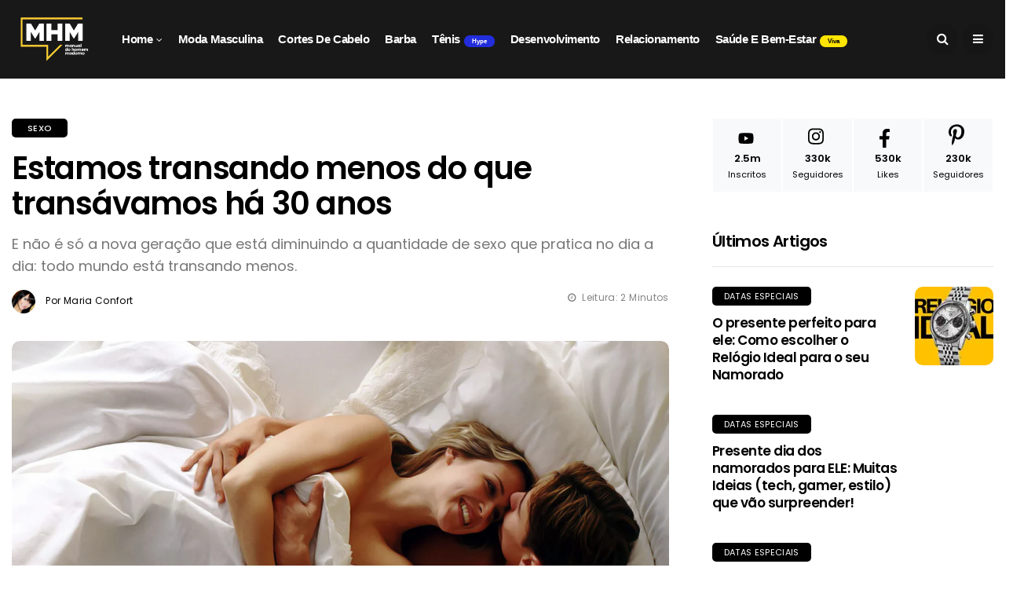

--- FILE ---
content_type: text/html; charset=UTF-8
request_url: https://manualdohomemmoderno.com.br/sexo/estamos-transando-menos-do-que-transavamos-ha-30-anos
body_size: 45440
content:
<!DOCTYPE html><html lang="pt-BR"><head> <meta charset="UTF-8"> <meta http-equiv="X-UA-Compatible" content="IE=edge"> <meta name="viewport" content="width=device-width, initial-scale=1"> <link rel="preload" href="/public/layout/v4/css/fonts/fontawesome-webfont.woff2" as="font" type="font/woff2" crossorigin="anonymous"> <link rel="preload" href="/public/layout/v4/css/fonts/line-awesome.woff2" as="font" type="font/woff2" crossorigin="anonymous"> <link rel="preload" href="/public/layout/v4/css/internal_bootstrap.css" as="style"> <link rel="preload" href="/public/layout/v4/css/internal_style.css" as="style"> <meta name='robots' content='index, follow, max-image-preview:large, max-snippet:-1, max-video-preview:-1' /><title>Estamos transando menos do que transávamos há 30 anos</title><meta name="description" content="E não é só a nova geração que está diminuindo a quantidade de sexo que pratica no dia a dia: todo mundo está transando menos." /><link rel="canonical" href="http://www.manualdohomemmoderno.com.br/sexo/estamos-transando-menos-do-que-transavamos-ha-30-anos" /><meta property="og:locale" content="pt_BR" /><meta property="og:type" content="article" /><meta property="og:title" content="Estamos transando menos do que transávamos há 30 anos" /><meta property="og:description" content="E não é só a nova geração que está diminuindo a quantidade de sexo que pratica no dia a dia: todo mundo está transando menos." /><meta property="og:url" content="http://www.manualdohomemmoderno.com.br/sexo/estamos-transando-menos-do-que-transavamos-ha-30-anos" /><meta property="og:site_name" content="Manual do Homem Moderno | Site Masculino" /><meta property="article:publisher" content="https://www.facebook.com/ManualdoHomemModerno" /><meta property="article:author" content="https://facebook.com/maria.confort" /><meta property="article:published_time" content="2018-01-25T19:47:48+00:00" /><meta property="og:image" content="http://www.manualdohomemmoderno.com.br/files/2018/01/sexo2.jpg" /><meta property="og:image:width" content="2400" /><meta property="og:image:height" content="1800" /><meta property="og:image:type" content="image/jpeg" /><meta name="author" content="Maria Confort" /><meta name="twitter:card" content="summary_large_image" /><meta name="twitter:creator" content="@maconfort" /><meta name="twitter:site" content="@blogMHM" /><meta name="twitter:label1" content="Escrito por" /><meta name="twitter:data1" content="Maria Confort" /><meta name="twitter:label2" content="Est. tempo de leitura" /><meta name="twitter:data2" content="2 minutos" /><script type="application/ld+json" class="yoast-schema-graph">{"@context":"https://schema.org","@graph":[{"@type":"Article","@id":"http://www.manualdohomemmoderno.com.br/sexo/estamos-transando-menos-do-que-transavamos-ha-30-anos#article","isPartOf":{"@id":"http://www.manualdohomemmoderno.com.br/sexo/estamos-transando-menos-do-que-transavamos-ha-30-anos"},"author":{"name":"Maria Confort","@id":"https://manualdohomemmoderno.com.br/#/schema/person/cdbc1569df13f58ac7d9813a86964131"},"headline":"Estamos transando menos do que transávamos há 30 anos","datePublished":"2018-01-25T19:47:48+00:00","dateModified":"2018-01-25T19:47:48+00:00","mainEntityOfPage":{"@id":"http://www.manualdohomemmoderno.com.br/sexo/estamos-transando-menos-do-que-transavamos-ha-30-anos"},"wordCount":419,"commentCount":0,"publisher":{"@id":"https://manualdohomemmoderno.com.br/#organization"},"image":{"@id":"http://www.manualdohomemmoderno.com.br/sexo/estamos-transando-menos-do-que-transavamos-ha-30-anos#primaryimage"},"thumbnailUrl":"https://manualdohomemmoderno.com.br/files/2018/01/sexo2.jpg","keywords":["sexo","transa"],"articleSection":["Sexo"],"inLanguage":"pt-BR","potentialAction":[{"@type":"CommentAction","name":"Comment","target":["http://www.manualdohomemmoderno.com.br/sexo/estamos-transando-menos-do-que-transavamos-ha-30-anos#respond"]}]},{"@type":"WebPage","@id":"http://www.manualdohomemmoderno.com.br/sexo/estamos-transando-menos-do-que-transavamos-ha-30-anos","url":"http://www.manualdohomemmoderno.com.br/sexo/estamos-transando-menos-do-que-transavamos-ha-30-anos","name":"Estamos transando menos do que transávamos há 30 anos","isPartOf":{"@id":"https://manualdohomemmoderno.com.br/#website"},"primaryImageOfPage":{"@id":"http://www.manualdohomemmoderno.com.br/sexo/estamos-transando-menos-do-que-transavamos-ha-30-anos#primaryimage"},"image":{"@id":"http://www.manualdohomemmoderno.com.br/sexo/estamos-transando-menos-do-que-transavamos-ha-30-anos#primaryimage"},"thumbnailUrl":"https://manualdohomemmoderno.com.br/files/2018/01/sexo2.jpg","datePublished":"2018-01-25T19:47:48+00:00","dateModified":"2018-01-25T19:47:48+00:00","description":"E não é só a nova geração que está diminuindo a quantidade de sexo que pratica no dia a dia: todo mundo está transando menos.","breadcrumb":{"@id":"http://www.manualdohomemmoderno.com.br/sexo/estamos-transando-menos-do-que-transavamos-ha-30-anos#breadcrumb"},"inLanguage":"pt-BR","potentialAction":[{"@type":"ReadAction","target":["http://www.manualdohomemmoderno.com.br/sexo/estamos-transando-menos-do-que-transavamos-ha-30-anos"]}]},{"@type":"ImageObject","inLanguage":"pt-BR","@id":"http://www.manualdohomemmoderno.com.br/sexo/estamos-transando-menos-do-que-transavamos-ha-30-anos#primaryimage","url":"https://manualdohomemmoderno.com.br/files/2018/01/sexo2.jpg","contentUrl":"https://manualdohomemmoderno.com.br/files/2018/01/sexo2.jpg","width":2400,"height":1800},{"@type":"BreadcrumbList","@id":"http://www.manualdohomemmoderno.com.br/sexo/estamos-transando-menos-do-que-transavamos-ha-30-anos#breadcrumb","itemListElement":[{"@type":"ListItem","position":1,"name":"Home","item":"https://manualdohomemmoderno.com.br/"},{"@type":"ListItem","position":2,"name":"Sexo","item":"http://www.manualdohomemmoderno.com.br/sexo"},{"@type":"ListItem","position":3,"name":"Estamos transando menos do que transávamos há 30 anos"}]},{"@type":"WebSite","@id":"https://manualdohomemmoderno.com.br/#website","url":"https://manualdohomemmoderno.com.br/","name":"Manual do Homem Moderno | Site Masculino","description":"Tudo sobre moda masculina, tênis, cortes de cabelo, estilo de barba e as coisas que envolvem o homem moderno, MHM o hub masculino.","publisher":{"@id":"https://manualdohomemmoderno.com.br/#organization"},"alternateName":"MHM","potentialAction":[{"@type":"SearchAction","target":{"@type":"EntryPoint","urlTemplate":"https://manualdohomemmoderno.com.br/?s={search_term_string}"},"query-input":"required name=search_term_string"}],"inLanguage":"pt-BR"},{"@type":"Organization","@id":"https://manualdohomemmoderno.com.br/#organization","name":"Manual do Homem Moderno","alternateName":"MHM","url":"https://manualdohomemmoderno.com.br/","logo":{"@type":"ImageObject","inLanguage":"pt-BR","@id":"https://manualdohomemmoderno.com.br/#/schema/logo/image/","url":"https://manualdohomemmoderno.com.br/files/2024/07/manualdohomemmodernologo.png","contentUrl":"https://manualdohomemmoderno.com.br/files/2024/07/manualdohomemmodernologo.png","width":1920,"height":1080,"caption":"Manual do Homem Moderno"},"image":{"@id":"https://manualdohomemmoderno.com.br/#/schema/logo/image/"},"sameAs":["https://www.facebook.com/ManualdoHomemModerno","https://x.com/blogMHM","https://www.instagram.com/blogmhm/","https://www.linkedin.com/company/manual-do-homem-moderno/","https://br.pinterest.com/manualdohomemmoderno/","https://www.youtube.com/ManualdoHomemModerno","https://www.youtube.com/@ManualdoHomemModerno","https://www.youtube.com/@CortesdoMHM","https://www.youtube.com/@podcastdomhm"]},{"@type":"Person","@id":"https://manualdohomemmoderno.com.br/#/schema/person/cdbc1569df13f58ac7d9813a86964131","name":"Maria Confort","image":{"@type":"ImageObject","inLanguage":"pt-BR","@id":"https://manualdohomemmoderno.com.br/#/schema/person/image/","url":"https://secure.gravatar.com/avatar/5074a8146c02fb49841ea2d725458cb4?s=96&d=mm&r=g","contentUrl":"https://secure.gravatar.com/avatar/5074a8146c02fb49841ea2d725458cb4?s=96&d=mm&r=g","caption":"Maria Confort"},"description":"Jornalista, cinéfila, fanática por literatura e, por isso, apaixonada pela ideia de entender pessoas.","sameAs":["https://lkt.digital/MariaConfort","https://facebook.com/maria.confort","https://www.instagram.com/mariaconfort/","https://x.com/maconfort","https://www.youtube.com/user/maconfort"]}]}</script><link rel='dns-prefetch' href='//stats.wp.com' /><link rel="alternate" type="application/rss+xml" title="Feed de Manual do Homem Moderno | Site Masculino &raquo; Story" href="https://manualdohomemmoderno.com.br/web-stories/feed/"><style>img#wpstats{display:none}</style><meta http-equiv="Content-Type" content="text/html; charset=UTF-8" /><meta http-equiv="X-UA-Compatible" content="IE=edge"><meta name="language" content="pt-br" /><meta name="theme-color" content="#333333"><meta name="msapplication-navbutton-color" content="#333333"><meta name="apple-mobile-web-app-status-bar-style" content="#333333"><meta name="apple-mobile-web-app-capable" content="yes"><meta name="viewport" content="width=device-width, initial-scale=1.0, maximum-scale=1.0, user-scalable=no" /><link rel="icon" sizes="192x192" href="/public/img/Logos/logo-mhm-192x192.png"><link rel="icon" href="/favicon.ico" type="image/x-icon" /><link rel="author" href="https://manualdohomemmoderno.com.br/humans.txt" /><meta name="mobile-web-app-capable" content="yes"><script type="application/ld+json">{ "@context": "https://schema.org/", "@type": "WebSite", "name": "Manual do Homem Moderno", "url": "https://manualdohomemmoderno.com.br", "potentialAction": { "@type": "SearchAction", "target": "https://manualdohomemmoderno.com.br/?s={search_term_string}", "query-input": "required name=search_term_string" }}</script><script type="application/ld+json">{ "@context": "https://schema.org", "@type": "NewsMediaOrganization", "name": "Manual do Homem Moderno", "alternateName": "MHM", "url": "https://manualdohomemmoderno.com.br", "logo": "https://manualdohomemmoderno.com.br/public/img/LogosManualdoHomemModernoLogo.png", "contactPoint": { "@type": "ContactPoint", "telephone": "+5511912118497", "contactType": "sales", "areaServed": "BR", "availableLanguage": "Portuguese" }, "sameAs": [ "https://www.facebook.com/ManualdoHomemModerno/", "https://twitter.com/blogmhm", "https://www.instagram.com/blogmhm/", "https://www.youtube.com/manualdohomemmoderno", "https://www.linkedin.com/company/manual-do-homem-moderno/", "https://br.pinterest.com/manualdohomemmoderno/", "https://manualdohomemmoderno.com.br/", "https://www.twitch.tv/manualdohomemmoderno/", "https://vk.com/manualdohomemmoderno" ]}</script> <link rel="amphtml" href="http://www.manualdohomemmoderno.com.br/sexo/estamos-transando-menos-do-que-transavamos-ha-30-anos?amp"> <link rel="image_src" href="http://www.manualdohomemmoderno.com.br/files/2018/01/sexo2.jpg" /> <link rel="stylesheet" type="text/css" href="/public/layout/v4/css/internal_bootstrap.css"> <link rel="stylesheet" type="text/css" href="/public/layout/v4/css/internal_style.css"> <style type="text/css" media="all" id="css_internal_main"> /* latin-ext */ @font-face { font-family: 'Lato'; font-style: normal; font-weight: 300; font-display: swap; src: url(https://fonts.gstatic.com/s/lato/v17/S6u9w4BMUTPHh7USSwaPGR_p.woff2) format('woff2'); unicode-range: U+0100-024F, U+0259, U+1E00-1EFF, U+2020, U+20A0-20AB, U+20AD-20CF, U+2113, U+2C60-2C7F, U+A720-A7FF; } /* latin */ @font-face { font-family: 'Lato'; font-style: normal; font-weight: 300; font-display: swap; src: url(https://fonts.gstatic.com/s/lato/v17/S6u9w4BMUTPHh7USSwiPGQ.woff2) format('woff2'); unicode-range: U+0000-00FF, U+0131, U+0152-0153, U+02BB-02BC, U+02C6, U+02DA, U+02DC, U+2000-206F, U+2074, U+20AC, U+2122, U+2191, U+2193, U+2212, U+2215, U+FEFF, U+FFFD; } /* latin-ext */ @font-face { font-family: 'Lato'; font-style: normal; font-weight: 400; font-display: swap; src: url(https://fonts.gstatic.com/s/lato/v17/S6uyw4BMUTPHjxAwXjeu.woff2) format('woff2'); unicode-range: U+0100-024F, U+0259, U+1E00-1EFF, U+2020, U+20A0-20AB, U+20AD-20CF, U+2113, U+2C60-2C7F, U+A720-A7FF; } /* latin */ @font-face { font-family: 'Lato'; font-style: normal; font-weight: 400; font-display: swap; src: url(https://fonts.gstatic.com/s/lato/v17/S6uyw4BMUTPHjx4wXg.woff2) format('woff2'); unicode-range: U+0000-00FF, U+0131, U+0152-0153, U+02BB-02BC, U+02C6, U+02DA, U+02DC, U+2000-206F, U+2074, U+20AC, U+2122, U+2191, U+2193, U+2212, U+2215, U+FEFF, U+FFFD; } /* latin-ext */ @font-face { font-family: 'Lato'; font-style: normal; font-weight: 700; font-display: swap; src: url(https://fonts.gstatic.com/s/lato/v17/S6u9w4BMUTPHh6UVSwaPGR_p.woff2) format('woff2'); unicode-range: U+0100-024F, U+0259, U+1E00-1EFF, U+2020, U+20A0-20AB, U+20AD-20CF, U+2113, U+2C60-2C7F, U+A720-A7FF; } /* latin */ @font-face { font-family: 'Lato'; font-style: normal; font-weight: 700; font-display: swap; src: url(https://fonts.gstatic.com/s/lato/v17/S6u9w4BMUTPHh6UVSwiPGQ.woff2) format('woff2'); unicode-range: U+0000-00FF, U+0131, U+0152-0153, U+02BB-02BC, U+02C6, U+02DA, U+02DC, U+2000-206F, U+2074, U+20AC, U+2122, U+2191, U+2193, U+2212, U+2215, U+FEFF, U+FFFD; } /* devanagari */ @font-face { font-family: 'Poppins'; font-style: normal; font-weight: 400; font-display: swap; src: url(https://fonts.gstatic.com/s/poppins/v15/pxiEyp8kv8JHgFVrJJbecmNE.woff2) format('woff2'); unicode-range: U+0900-097F, U+1CD0-1CF6, U+1CF8-1CF9, U+200C-200D, U+20A8, U+20B9, U+25CC, U+A830-A839, U+A8E0-A8FB; } /* latin-ext */ @font-face { font-family: 'Poppins'; font-style: normal; font-weight: 400; font-display: swap; src: url(https://fonts.gstatic.com/s/poppins/v15/pxiEyp8kv8JHgFVrJJnecmNE.woff2) format('woff2'); unicode-range: U+0100-024F, U+0259, U+1E00-1EFF, U+2020, U+20A0-20AB, U+20AD-20CF, U+2113, U+2C60-2C7F, U+A720-A7FF; } /* latin */ @font-face { font-family: 'Poppins'; font-style: normal; font-weight: 400; font-display: swap; src: url(https://fonts.gstatic.com/s/poppins/v15/pxiEyp8kv8JHgFVrJJfecg.woff2) format('woff2'); unicode-range: U+0000-00FF, U+0131, U+0152-0153, U+02BB-02BC, U+02C6, U+02DA, U+02DC, U+2000-206F, U+2074, U+20AC, U+2122, U+2191, U+2193, U+2212, U+2215, U+FEFF, U+FFFD; } /* devanagari */ @font-face { font-family: 'Poppins'; font-style: normal; font-weight: 500; font-display: swap; src: url(https://fonts.gstatic.com/s/poppins/v15/pxiByp8kv8JHgFVrLGT9Z11lFc-K.woff2) format('woff2'); unicode-range: U+0900-097F, U+1CD0-1CF6, U+1CF8-1CF9, U+200C-200D, U+20A8, U+20B9, U+25CC, U+A830-A839, U+A8E0-A8FB; } /* latin-ext */ @font-face { font-family: 'Poppins'; font-style: normal; font-weight: 500; font-display: swap; src: url(https://fonts.gstatic.com/s/poppins/v15/pxiByp8kv8JHgFVrLGT9Z1JlFc-K.woff2) format('woff2'); unicode-range: U+0100-024F, U+0259, U+1E00-1EFF, U+2020, U+20A0-20AB, U+20AD-20CF, U+2113, U+2C60-2C7F, U+A720-A7FF; } /* latin */ @font-face { font-family: 'Poppins'; font-style: normal; font-weight: 500; font-display: swap; src: url(https://fonts.gstatic.com/s/poppins/v15/pxiByp8kv8JHgFVrLGT9Z1xlFQ.woff2) format('woff2'); unicode-range: U+0000-00FF, U+0131, U+0152-0153, U+02BB-02BC, U+02C6, U+02DA, U+02DC, U+2000-206F, U+2074, U+20AC, U+2122, U+2191, U+2193, U+2212, U+2215, U+FEFF, U+FFFD; } /* devanagari */ @font-face { font-family: 'Poppins'; font-style: normal; font-weight: 600; font-display: swap; src: url(https://fonts.gstatic.com/s/poppins/v15/pxiByp8kv8JHgFVrLEj6Z11lFc-K.woff2) format('woff2'); unicode-range: U+0900-097F, U+1CD0-1CF6, U+1CF8-1CF9, U+200C-200D, U+20A8, U+20B9, U+25CC, U+A830-A839, U+A8E0-A8FB; } /* latin-ext */ @font-face { font-family: 'Poppins'; font-style: normal; font-weight: 600; font-display: swap; src: url(https://fonts.gstatic.com/s/poppins/v15/pxiByp8kv8JHgFVrLEj6Z1JlFc-K.woff2) format('woff2'); unicode-range: U+0100-024F, U+0259, U+1E00-1EFF, U+2020, U+20A0-20AB, U+20AD-20CF, U+2113, U+2C60-2C7F, U+A720-A7FF; } /* latin */ @font-face { font-family: 'Poppins'; font-style: normal; font-weight: 600; font-display: swap; src: url(https://fonts.gstatic.com/s/poppins/v15/pxiByp8kv8JHgFVrLEj6Z1xlFQ.woff2) format('woff2'); unicode-range: U+0000-00FF, U+0131, U+0152-0153, U+02BB-02BC, U+02C6, U+02DA, U+02DC, U+2000-206F, U+2074, U+20AC, U+2122, U+2191, U+2193, U+2212, U+2215, U+FEFF, U+FFFD; } /* devanagari */ @font-face { font-family: 'Poppins'; font-style: normal; font-weight: 700; font-display: swap; src: url(https://fonts.gstatic.com/s/poppins/v15/pxiByp8kv8JHgFVrLCz7Z11lFc-K.woff2) format('woff2'); unicode-range: U+0900-097F, U+1CD0-1CF6, U+1CF8-1CF9, U+200C-200D, U+20A8, U+20B9, U+25CC, U+A830-A839, U+A8E0-A8FB; } /* latin-ext */ @font-face { font-family: 'Poppins'; font-style: normal; font-weight: 700; font-display: swap; src: url(https://fonts.gstatic.com/s/poppins/v15/pxiByp8kv8JHgFVrLCz7Z1JlFc-K.woff2) format('woff2'); unicode-range: U+0100-024F, U+0259, U+1E00-1EFF, U+2020, U+20A0-20AB, U+20AD-20CF, U+2113, U+2C60-2C7F, U+A720-A7FF; } /* latin */ @font-face { font-family: 'Poppins'; font-style: normal; font-weight: 700; font-display: swap; src: url(https://fonts.gstatic.com/s/poppins/v15/pxiByp8kv8JHgFVrLCz7Z1xlFQ.woff2) format('woff2'); unicode-range: U+0000-00FF, U+0131, U+0152-0153, U+02BB-02BC, U+02C6, U+02DA, U+02DC, U+2000-206F, U+2074, U+20AC, U+2122, U+2191, U+2193, U+2212, U+2215, U+FEFF, U+FFFD; } /* AD */ .ynv-native-728x90_320x100 { background-color: #f2f2f2; margin: 0 auto; text-align: center; justify-content: space-between; font-size: 23px; color: white; } .ynv-native-adheader { display: inline-block; width: 100%; padding: 10px; margin-top: -16px; margin-bottom: 38px; } /* END AD */ /* PLAY HOME */ .play-button { z-index: 99; left: 37%; top: 30%; position: absolute; width: 150px; height: 150px; margin: 25px; cursor: pointer; } .play-button circle { stroke: #ffffff; stroke-width: 1px; fill: transparent; } .play-button path { stroke: #ffffff; fill: #ffffff; } .play-button:hover { animation: dashShadow .6s infinite; border-radius: 100px; } .play-button:hover circle { stroke-dasharray: 628; stroke-dashoffset: 0; animation: dash .3s linear; } .play-button:hover path { stroke: #FF0000; fill: #FF0000; } @keyframes dash { from { stroke-dashoffset: 314; } to { stroke-dashoffset: 0; } } @keyframes dashShadow { from { box-shadow: 0 0 45px 0 #ffffff; } to { box-shadow: 0 0 45px 0 #ffffff; } } /* END PLAY HOME */ /* CHANNEL HOME */ .channel_list:hover span, .channel_list:hover .channel_preview { animation-name: channelPreview; animation-duration: 10s; animation-timing-function: ease; animation-iteration-count: infinite; } @keyframes channelPreview { 0% { background-position: 0 0; } 50% { background-position: 0 -60px; } 75% { background-position: 0 -90; } 100% { background-position: 0 -130; } } .channels { align-items: center; display: flex; height: auto; justify-content: center; margin: 0; overflow: hidden; padding: 10px 0; position: absolute; top: 60px; width: 100%; z-index: 1; } .channels h6 { position: relative; font-family: 'Lato', Arial, sans-serif; font-size: 30px; font-weight: 700; color: #fff; letter-spacing: 0.02em; text-transform: uppercase; text-shadow: 0 0 0.15em #1da9cc; user-select: none; white-space: nowrap; filter: blur(0.007em); animation: shake 5.5s linear infinite; } .channels h6 em { position: absolute; top: 0; left: 0; transform: translate(-50%, -50%); -webkit-clip-path: polygon(10% 0%, 44% 0%, 70% 100%, 55% 100%); clip-path: polygon(10% 0%, 44% 0%, 70% 100%, 55% 100%); } .channels h6::before, .channels h6::after { content: attr(data-text); position: absolute; left: 0; top: 0; } .channels h6::before { animation: crack1 2.5s linear forwards; -webkit-clip-path: polygon(0% 0%, 10% 0%, 55% 100%, 0% 100%); clip-path: polygon(0% 0%, 10% 0%, 55% 100%, 0% 100%); } .channels h6::after { animation: crack2 2.5s linear forwards; -webkit-clip-path: polygon(44% 0%, 100% 0%, 100% 100%, 70% 100%); clip-path: polygon(44% 0%, 100% 0%, 100% 100%, 70% 100%); } @keyframes shake { 5%, 15%, 25%, 35%, 55%, 65%, 75%, 95% { filter: blur(0.018em); transform: translateY(0.018em) rotate(0deg); } 10%, 30%, 40%, 50%, 70%, 80%, 90% { filter: blur(0.01em); transform: translateY(-0.018em) rotate(0deg); } 20%, 60% { filter: blur(0.03em); transform: translate(-0.018em, 0.018em) rotate(0deg); } 45%, 85% { filter: blur(0.03em); transform: translate(0.018em, -0.018em) rotate(0deg); } 100% { filter: blur(0.007em); transform: translate(0) rotate(-0.5deg); } } @keyframes crack1 { 0%, 95% { transform: translate(-50%, -50%); } 100% { transform: translate(-51%, -48%); } } @keyframes crack2 { 0%, 95% { transform: translate(-50%, -50%); } 100% { transform: translate(-49%, -53%); } } /* END CHANNEL HOME */ /* SOCIAL ICONS MIDDLE */ .section_middle .social-count-plus ul { display: flex; flex-wrap: wrap; width: 100%; } .section_middle .social-count-plus h2 { border: 0; margin-bottom: 0; } .section_middle .social-count-plus li { width: calc(100% / 8) !important; background: inherit !important; border: 1px solid #f3f2f0 !important; height: 155px !important; width: 155px !important; transition: background-color 0.5s ease-in-out; } .section_middle .social-count-plus a::before { background-size: 45px 45px !important; height: 45px !important; width: 45px !important; padding: 0px 10px !important; margin: 5px 55px !important; } .section_middle .social-count-plus li a:hover { border-radius: 100px; position: absolute !important; top: -15px; } .section_middle .social-count-plus li.count-instagram a:hover { background-color: #E1306Cbd !important; } .section_middle .social-count-plus li.count-facebook a:hover { background-color: #1877F2bd !important; } .section_middle .social-count-plus li.count-pinterest a:hover { background-color: #E60023bd !important; } .section_middle .social-count-plus li.count-telegram a:hover { background-color: #229ed9bd !important; } .section_middle .social-count-plus li.count-tiktok a:hover { background-color: #25F4EEbd !important; } .section_middle .social-count-plus li.count-twitter a:hover { background-color: #1DA1F2bd !important; } .section_middle .social-count-plus li.count-youtube a:hover { background-color: #FF0000bd !important; } /* SOCIAL ICONS MIDDLE */ /* MOBILE */ @media only screen and (max-width: 767px) { .play-button { left: 23%; top: 23%; } .section_middle .social-count-plus a::before { background-size: 60px 60px !important; height: 60px !important; width: 60px !important; padding: 30px 15px !important; margin: 10px 65px !important; } .section_middle .social-count-plus li { width: calc(100% / 2) !important; height: 100px !important; width: 100px !important; margin: 0 30px !important; } } /* TABLET */ @media only screen and (min-width: 768px) and (max-width: 992px) { .jl_cus_grid_overlay .jl_grid_box_wrapper { padding-bottom: 20%; } .section_middle .social-count-plus li { width: calc(100% / 4) !important; height: 120px !important; width: 120px !important; margin: 0 30px !important; } } @media all { #wpstats { display: none } .jl_post_meta .jl_author_img_w a, .meta-category-small a, .single-post-meta-wrapper span, .social-count-plus .count, .social-count-plus .label { font-family: Poppins !important } .single_section_content .post_content, .single_section_content .post_content p { font-size: 1.9rem !important; } p { font-family: Lato !important; font-weight: 400 !important } .single_post_arrow_content #nextpost, .single_post_arrow_content #prepost, h1, h2, h3, h3 a, h4, h5, h5 a { font-weight: 600 !important; text-transform: inherit !important; letter-spacing: -.03em !important } .feature-post-list .feature-post-title, .image-post-title, .single_post_arrow_content #nextpost, .single_post_arrow_content #prepost, .single_post_entry_content .post_subtitle_text, .social-count-plus span, .widget-title h2, h1, h2, h3, h4, h5 { font-family: Poppins !important } } .separator_channelsubject { display: inline-flex; width: 100%; clear: right } .post_content .link { background-color: #fc0; padding: 2px 10px; border-radius: 5px; width: 100%; display: inline-block; text-align: center; color: #000 !important; text-decoration: none !important; text-transform: uppercase; font-size: 19px } .post_content .buy { background-color: #fff; padding: 2px 50px; border-radius: 5px; width: auto; text-align: center; color: #000 !important; text-decoration: none !important; text-transform: uppercase; font-size: 19px; border: 1px solid black !important; margin: 40px auto 0 auto; display: table; } .post_content .link:hover { color: #000 !important; text-decoration: underline !important } .post_content .buy:hover { color: #4B4B4B !important; text-decoration: underline !important } .branded-content-signature { width: 100%; display: flex; align-content: center; flex-direction: column; align-items: center; justify-content: flex-start; margin-bottom: 50px } .branded-content-label { margin-top: 50px; background-color: #0037ff; padding: 0 10px; border-radius: 5px; color: #fff } .fb-comments, .fb-comments iframe, .fb-comments>span { width: 100% } .fb_iframe_widget_fluid_desktop, .fb_iframe_widget_fluid_desktop iframe, .fb_iframe_widget_fluid_desktop span { max-width: 100% !important; width: 100% !important } .post-author span.timetoread { float: right; font-size: 12px; color: #858585 !important } .loop-large-post .post_content h1 a, .loop-large-post .post_content h2 a, .loop-large-post .post_content h3 a { color: #000 !important; text-decoration: inherit !important } .loop-large-post .post_content h1 a:hover, .loop-large-post .post_content h2 a:hover, .loop-large-post .post_content h3 a:hover { text-decoration: underline !important } .post_content iframe, .post_content p iframe { width: 100% } .loop-large-post .post_content a { text-decoration: underline; color: #0037ff } .loop-large-post .post_content strong a { background-color: #fc0; color: #000; padding: 5px; border-radius: 5px; text-decoration: inherit } .loop-large-post .post_content>ul a { padding: inherit; background-color: inherit; border-radius: 0; text-decoration: inherit; color: #0037ff; } #syc-px-stcky { display: none; } /* Title before the table of contents */ .title-table-content { font-size: 1.2em; font-weight: bold; margin-bottom: 0; } /* Ordered list for the table of contents */ .table-content { list-style-type: disclosure-closed; padding-left: 20px; color: #808080; background-color: #f6f6f6; border-radius: 10px; } ol.table-content, .post_content ol.table-content { margin: 10px 0 30px 0 !important; } ol.table-content::before { content: "Clicando nos links abaixo, você navega dentro do artigo sem sair da página!"; margin-bottom: 0.5rem; margin-left: 0.5rem; display: inline-block; font-size: 13px; line-height: 1rem; --tw-text-opacity: 1; color: rgb(63 63 70 / 53%); } ol.table-content li, .post_content ol.table-content li { margin: 0 30px !important; } ol.table-content li a, ol.table-content .post_content a { color: #4b4b4b !important; font-size: 13px; font-weight: 400 !important; text-decoration: none !important; } /* List item for each header level */ .index-header-h2 { font-size: 1em; margin-bottom: 5px; } .index-header-h3 { font-size: 0.9em; margin-left: 10px; } .index-header-h4 { font-size: 0.8em; margin-left: 20px; } .index-header-h5 { font-size: 0.7em; margin-left: 30px; } .index-header-h6 { font-size: 0.6em; margin-left: 40px; } /* Link within each list item */ .index-header-link { text-decoration: none; color: #0073aa; } .index-header-link:hover { text-decoration: underline; } /* Invisible anchor link used for navigation */ .index-anchor { /* display: none; */ } .index-anchor::before { content: ""; display: block; height: 100px; /* fixed header height*/ margin: -120px 0 0; /* negative fixed header height */ }</style> <style type="text/css" media="all" id="css_internal_responsive"> .ynv-native-728x90_320x100{ width: 320px; height: 100px; } @media only screen and (min-width:47.5em) and (max-width:120em) { .ynv-native-728x90_320x100{ /* width: 728px; */ width: 970px; height: 90px; } } @media only screen and (min-width: 760px) and (max-width: 1199px) { .ynv-native-728x90_320x100{ /* width: 728px!important; */ width: 970px!important; height: 90px!important; } .large_center_slider_container.header_slider_and_feaure_post_options .banner-container h5 { max-width: 100%; } .jl_s_slide_text_wrapper .banner-container h5 a { font-size: 30px; } .grid_home_masonry .blog_grid_post_style { width: 33.33333333%; } .grid4_home_post_display .box { width: 33.33333333%; } .header_magazine_full_screen .menu_post_feature .category_post_ajax_wrap .wrapper_display_post_cat, .menu_with_logo_header_style .menu_post_feature .category_post_ajax_wrap .wrapper_display_post_cat { width: 671px !important; } .jl_home_large_full .jl_squre_grid_wrapper .banner-container { left: 20%; right: 20%; } .jl_home_large_full .jl_squre_grid_wrapper .banner-container h5 a { font-size: 35px; } .header_magazine_full_screen .main-menu { display: none; } .header_magazine_full_screen .main_menu { width: 100%; } .options_layout_wrapper .options_layout_container.box_layout_enable_front { width: 1000px; } .menu_post_feature .category_post_ajax_wrap .wrapper_display_post_cat .recent_post_large_widget { width: 203px !important; } .enable_cat_loading { height: 206px; } .sb-toggle-left { display: none; } .header_full_screen_home_page li span { display: none; } .large_center_slider_wrapper { width: 100%; } .category_header_post_2col_wrapper .category_header_post_2col_item .category-item-caption h4 a { font-size: 30px; } /*header post*/ .large_main_image_header.large_static_grid_3 { width: 624px !important; height: 416px !important; } .large_main_image_header.small_static_grid_3 { width: 316px !important; height: 208px !important; } .large_main_image_header.small_static_grid_3 .image_grid_header_absolute { height: 208px !important; } .layout_magazine_video .single_video_header_post .video_popular_section_box { height: 363px; overflow: scroll; } .layout_magazine_video .single_video_header_post .video_popular_section_box .feature-post-list .item-details .post-meta, .layout_magazine_video .single_video_header_post .video_popular_section_box .feature-post-list .item-details .post-meta a { letter-spacing: 0px; } /*Main post with grid*/ #sidebar { padding-left: 20px; } .homepage_builder_grid_post.jelly_homepage_builder .box { margin-bottom: 20px !important; width: 48.4%; } } @media only screen and (min-width: 768px) and (max-width: 992px) { .ynv-native-728x90_320x100{ width: 970px!important; /* width: 728px!important; */ height: 90px!important; } .jl_small_list_wrapper .jl_home_small_list .jl_list_item { width: 50%; } .clear_line_3col_home { display: none; } .clear_line_2col_home { float: left; width: 100%; height: 1px; margin-top: -1px; } .jl-h-content, .jl-h-sidebar { width: 100%; } .header_magazine_full_screen.jl_headcus_06 .container { padding: 0px 20px; } .header_magazine_full_screen .logo_small_wrapper_table .logo_small_wrapper:before { border-bottom-width: 50px; } .header_layout_style3_custom.jl_cus_top_share { height: 70px !important; } .header_layout_style3_custom.jl_cus_top_share #menu_wrapper { display: block; } .header_magazine_full_screen.jl_cus_sihead .search_header_menu { position: relative; } .header_magazine_full_screen.jl_cus_sihead .search_header_menu { height: 50px !important; } .header_magazine_full_screen.jl_cus_sihead .search_header_menu i, .header_magazine_full_screen.jl_cus_sihead .menu_mobile_icons i { height: 50px; line-height: 50px; } .header_magazine_full_screen.jl_cus_sihead .menu_mobile_icons, .header_magazine_full_screen.jl_cus_sihead .search_header_wrapper { height: 50px; line-height: 50px; } .jl_grid_fullwidth .box.jl_large_box { width: 50%; } .jl_slider_nav_tab.large_center_slider_container .banner-container { right: 15%; } .jl_grid_fullwidth .jl_large_box .image-post-title { font-size: 30px; } .jl_grid_large2col.jl_post_loop_wrapper.jl_grid_4col_home .grid-sidebar .box { padding-right: 15px; padding-left: 15px; } .jl_grid_large2col.jl_grid_4col_home .col-md-12 { padding-left: 15px; padding-right: 15px; } .jl_grid_large2col.jl_grid_4col_home .row { margin-right: -15px; margin-left: -15px; } .jl_grid_large2col.jl_grid_4col_home #content_masonry { margin-right: -15px; margin-left: -15px; } .jl_grid_large2col.jl_post_loop_wrapper.jl_grid_4col_home .grid-sidebar .box .post-entry-content { margin-left: 20px; margin-right: 20px; padding: 20px; } .jl_grid_large2col.jl_post_loop_wrapper.jl_grid_4col_home .grid-sidebar .box .image-post-title { font-size: 25px !important; } .theiaStickySidebar { float: left; width: 100%; } .jl_main_with_right_post .jl_main_post_style_padding { width: 100%; margin-right: 0px; margin-bottom: 30px; } .jl_main_with_right_post .jl_main_post_style { height: 350px; } .jl_list_post_wrapper { width: 100%; } body:not(.jl-has-sidebar) .related-posts .jl_related_feature_items { width: 50%; } body:not(.jl-has-sidebar) .clear_2col_related { display: block; } footer .footer-columns .container .row { margin-right: -15px; margin-left: -15px; } footer .col-md-3, footer .col-md-4, footer .col-md-6, footer .col-md-12 { padding-right: 15px; padding-left: 15px; } .jl_instagram .instagram-pics li { width: 25%; } .jl_2main_rightlist_wrapper.jl_grid_right_list .jl_2main_rightlist_item_wrapper { width: 100%; } .jl_2main_rightlist_wrapper .jl_2main_rightlist_item, .jl_2main_rightlist_wrapper .jl_2main_rightlist_item.jl_second_feature { margin-bottom: 40px; } .jl_2main_rightlist_wrapper .jl_2main_rightlist_item, .jl_2main_rightlist_wrapper .jl_2main_rightlist_item.jl_second_feature, .jl_2main_small_text { width: 100%; } .header_layout_style3_custom.jl_cusdate_head .header_top_bar_wrapper { display: block; } .header_layout_style3_custom.jl_cusdate_head .menu_wrapper { display: block; } .header_layout_style3_custom.jl_cusdate_head .jl_blank_nav { height: 0px; } .header_layout_style3_custom.jl_cusdate_head .main_menu { width: 100%; } .header_layout_style3_custom.jl_cus_top_share .header_top_bar_wrapper { display: none; } .header_layout_style3_custom.jl_cus_top_share { height: 90px; } .header_layout_style3_custom.jl_cus_top_share #menu_wrapper.menu_wrapper { position: fixed !important; height: auto !important; } .header_layout_style3_custom.jl_cus_top_share #menu_wrapper.menu_wrapper .main_menu { width: 100%; } .header_layout_style3_custom.jl_cus_top_share .jl_nav_mobile { display: block; } .headcus5_custom.header_layout_style5_custom .logo_position_wrapper { text-align: left; } .headcus5_custom.header_layout_style5_custom .jl_header_link_subscribe { display: block !important; } .headcus5_custom.header_layout_style5_custom .menu_wrapper { display: none; } .headcus5_custom.header_layout_style5_custom .logo_link img { max-width: 200px; } .jl_full_padding_single_slider .banner-container { left: 100px !important; right: 100px !important; } .large_center_slider_container .jelly_pro_post_arrow_left { left: 25px; } .large_center_slider_container .jelly_pro_post_arrow_right { right: 25px; } .large_center_slider_container.jl_single_slider_box .banner-container { left: 100px !important; right: 100px !important; } .jlhome_carousel { background: transparent; } .jlhome_carousel { padding: 0px; } .jlhome_carousel .jelly_homepage_builder { margin-bottom: 40px; } .jl_s_slide_text_wrapper:after { display: none; } .jl_s_slide_text_wrapper .jl_s_slider_img { width: 100%; } .jl_s_slide_text_wrapper .banner-container { width: 100% !important; position: absolute !important; bottom: 0px; left: 0px !important; height: auto !important; padding: 20px !important; background: rgba(0, 0, 0, .5) !important; } .jl_s_slide_text_wrapper .jelly_pro_post_arrow_left, .jl_s_slide_text_wrapper .jelly_pro_post_arrow_right { display: none !important; } .jl_s_slide_text_wrapper, .jl_s_slide_text_wrapper .jl_s_slider_img, .large_center_slider_container.jl_single_slider_box.jl_s_slide_text_wrapper .item { position: relative !important; } .jl_s_slide_text_wrapper .banner-container .jl_slider_desc, .jl_s_slide_text_wrapper .banner-container .jl_ssider_more { display: none; } .jl_s_slide_text_wrapper .banner-container h5 a { font-size: 25px !important; } .jl_topa_blank_nav { height: 50px; } footer .footer-columns .col-md-3 { margin-bottom: 30px; float: left; width: 100%; } footer .footer-columns .col-md-3:last-child { margin-bottom: 0px; } .jl_header_feature_post .jl_feature_items { width: 50%; } .jl_header_feature_post .jl_feature_items.jl_items_count1 .jl_feature_items_in { height: 250px !important; } .jl_header_feature_post .jl_feature_items.jl_items_count6 .jl_captions_overlay h5 { width: 100% !important; } .headcus5_custom.header_layout_style5_custom .social_icon_header, .headcus5_custom.header_layout_style5_custom .jl_header_link_subscribe { display: none; } .headcus5_custom.header_layout_style5_custom .navigation_wrapper { height: 53px; display: block !important; } .headcus5_custom.header_layout_style5_custom .navigation_wrapper #mainmenu { display: none; } .header_magazine_style.header_layout_style3_custom .header_main_wrapper.header_style_3_opt { padding: 30px 0px; } .header_magazine_style.header_layout_style3_custom .jl_top_blank_nav { background: #030303; } .header_magazine_style.header_layout_style3_custom .social_icon_header li a { color: #fff; } .header_magazine_style.header_layout_style3_custom .search_header_menu i, .header_magazine_style.header_layout_style3_custom .search_header_menu i:hover { color: #fff; } .jlslide_tab_ver_nav_container { position: relative; float: left; background: #222; width: 100%; top: 0px; -webkit-transform: none; -ms-transform: none; transform: none; } .jlslide_tab_ver_nav_container .jlslide_tab_ver_nav_row { max-width: 300px; float: left; } .home_slider_header_tab_ver:before { display: none; } .home_slider_header_tab_ver .item { height: 350px !important; } .homepage_builder_3grid_post .blog_grid_post_style, .homepage_builder_3grid_post .blog_grid_post_style { width: 100% !important; } .jl_main_right_number .wrap_blog_main_grid_post_style { float: none; } .jl_header_magazine_style.header_layout_style3_custom .menu_wrapper { border-top: 0px solid #eee; border-bottom: 1px solid #eee; } .header_layout_style3_custom .header_top_bar_wrapper .social_icon_header_top { display: none; } .header_layout_style5_custom .main_menu { width: 100%; } .header_layout_style5_custom .jl_header5_logo { height: 50px; line-height: 50px; } .header_layout_style5_custom .jl_header5_logo img { height: 35px; } .header_layout_style5_custom .menu_wrapper { display: block; } .header_layout_style5_custom .logo_link { float: left; position: relative; } .header_layout_style5_custom .header_top_bar_wrapper { display: none; } .header_layout_style5_custom .main_menu .menu_mobile_icons, .header_layout_style5_custom .main_menu .search_header_wrapper { display: block; } .panel-grid.panel-no-style, .panel-grid.panel-has-style>.panel-row-style { display: inherit; display: inherit; -ms-flex-wrap: wrap; -webkit-flex-wrap: wrap; flex-wrap: nowrap; } .large_center_slider_container.jl_single_slider_box { margin-top: 15px; } .blog_large_post_style .post-entry-content .post-entry-content-wrapper { padding: 0px; } .header_layout_style5_custom .header_top_bar_wrapper .social_icon_header_top { display: none; } #sidebar { float: left; width: 100%; margin-top: 50px; } .header_layout_style3_custom .logo_position_wrapper { margin-top: 0px !important; } .jl_header_magazine_style .logo_link { float: none; } .header_layout_style3_custom .jl_ads_header_pos { display: none; } .header-wraper.jl_large_menu_logo .logo_small_wrapper_table { height: 50px; } .header-wraper.jl_large_menu_logo .logo_link img { max-height: 30px; } .grid_home_masonry .blog_grid_post_style, .grid_home_masonry.grid_home_masonry_3col .blog_grid_post_style { width: 50%; } .jl_header_top_feaure_post { padding: 50px 0px 30px 0px; } .jl_header_top_feaure_post .jl_news_post_small_wrapper .header_grid_post { margin-bottom: 20px; float: left; width: 100%; } .header_layout_style3_custom .container { width: 100%; } .header_layout_style3_custom .banner_sidebar_top .reactions_menu_wrapper { display: none; } .header_layout_style3_custom .main_menu.col-md-12 { position: relative; } .header_layout_style3_custom .search_form_menu_personal .search_header_wrapper.search_form_menu_personal_click.search_close_btn_pop i { color: #fff !important; } .header_layout_style3_custom .logo_position_wrapper { margin-top: 0px !important; } .mobile_menu_reactions { display: block; } .header_layout_style3_custom .header_top_bar_wrapper .search_header_menu { margin-right: 15px; width: auto; } .menu_mobile_share_wrapper { float: right; } .header_layout_style3_custom .header_top_bar_wrapper .social_icon_header_top li a { margin-right: 10px; margin-left: 0px; } .header_layout_style3_custom .header_top_bar_wrapper .social_icon_header_top li a i { color: #000 !important; } .header_layout_style3_custom .menu_wrapper { border-top: 0px solid #dbdbdb; border-bottom: 0px solid #dbdbdb; } .jl_home_large_full .jl_squre_grid_wrapper .banner-container { left: 20%; right: 20%; } .jl_home_large_full .jl_squre_grid_wrapper .banner-container h5 a { font-size: 25px; } .grid4_home_post_display .box { width: 33.33333333%; } .show3_post_col_home .grid4_home_post_display .box { width: 50%; } .author-avatar-link { max-width: 160px; } .navigation_wrapper { display: none; } .panel-grid .panel-grid-cell { width: 100% !important; } .jelly_homepage_builder.builder_post_grid_bellow.builder_main_full_small_margin .wrapper_grid_post_home, .container_grid_small_post_home .wrapper_grid_post_home { float: left; width: 100%; } .box .image-post-thumb>a img { width: 100%; } .menu_with_logo_header_style .logo_link img { float: none; } .header_magazine_full_screen #menu_wrapper { display: block !important; } .header_magazine_full_screen .main-menu { display: none; } .header_magazine_full_screen .main_menu { width: 100%; } .header_date_display { margin-top: 10px; } .personal_allin_top_bar .header_top_main_wrapper { margin-bottom: 25px; } .personal_allin_top_bar .header_top_main_wrapper { display: block; } .personal_magazine_style .social_icon_header { padding: auto; margin: auto; margin-bottom: 20px; overflow: hidden; margin-left: auto; position: relative; text-align: left; margin-top: 10px; } .right_menu_logo_wrapper .main-menu { display: none !important; } .options_layout_wrapper .options_layout_container.box_layout_enable_front { width: 780px; } .home_grid_post_header_wrapper .home_grid_post_header .small_main_image_header.full_small_size_post { width: 100%; } .header_magazine_box_menu .menu_wrapper_box_style { display: none; } .box_layout_enable_front .header_magazine_box_menu .menu_wrapper_box_style { display: none; } /*header post*/ .large_main_image_header.large_static_grid_3 { width: 100% !important; height: 416px !important; } .large_main_image_header.small_static_grid_3 { width: 50% !important; height: 238px !important; } .large_main_image_header.small_static_grid_3 .image_grid_header_absolute { height: 238px !important; } .large_main_image_header.large_static_grid_3:before { width: 0px; } .large_main_image_header.large_static_grid_3:after { height: 0px; } .home_grid_3_post_header_wrapper .home_grid_3_post_header .large_main_image_header:after { height: 0px; } .home_grid_post_header_wrapper .home_grid_post_header .large_main_image_header { width: 100%; } .home_grid_post_header_wrapper .home_grid_post_header .small_main_image_header { width: 50%; } .header_full_screen_home_page li { width: 22.0620642515% !important; } .header_full_screen_home_page li .feature-image-link.image_post { display: none; } .header_full_screen_home_page li .item-details { margin-left: 0px; } .personal_magazine_style .search_header_menu { top: 10px; bottom: auto !important; } .magazine_3_grid_slider .main-static-post-header { width: 100% !important; margin: 0px !important; } .magazine_3_grid_slider .small-static-post-header { width: 50% !important; margin: 0px !important; } .header_video_style #menu-top { display: none; } .header_video_style .header_top_left { width: 10%; float: left; } .header_video_style .header_top_right { width: 90%; float: right; } .header_video_style.header_magazine_style .search_form_menu_click { display: none; } .large_center_slider_wrapper { width: 100%; } #content { width: 100%; padding-right: 15px; border-right: 0px solid #E4E4E4; } #sidebar { width: 100%; } .menu_mobile_icons { display: block; } .header_video_style #mainmenu { display: none !important; } .header_video_style .main_menu { width: 100% !important; text-align: center !important; } .logo_image_video { display: inline-block; float: none; } .layout_magazine_video .search_form_menu_click { display: none; } .layout_magazine_video .single_video_header_post .video_popular_section_box { height: auto; overflow: scroll; margin-top: 20px; } .layout_magazine_video .single_video_header_post .video_popular_section_box .feature-post-list .item-details .post-meta, .layout_magazine_video .single_video_header_post .video_popular_section_box .feature-post-list .item-details .post-meta a { letter-spacing: 1px; } .header_magazine_style .header-main-position .col-md-4 { float: left; width: 100%; text-align: center; margin-bottom: 30px; } .header_magazine_style .header-main-position .col-md-4 .logo_link { float: none; display: inline-block; } .header_magazine_style .header-main-position .col-md-8 { float: left; width: 100%; } .jelly_homepage_builder.builder_post_list_bellow .feature-post-list.row>li.list_with_border { padding-right: 15px; } .jelly_homepage_builder.builder_post_list_bellow .feature-post-list.row>li.list_with_border_none { border-left: 0px solid #E4E4E4; padding-left: 15px; } .jelly_homepage_builder.main_right_post_style_list .home_main_post_right_list, .jelly_homepage_builder.homepage_builder_two_cols .list-col1-home { border-right: 0px solid #E4E4E4; padding-right: 15px; } .jelly_homepage_builder.main_right_post_style_list .list-post-right, .jelly_homepage_builder.homepage_builder_two_cols .list-col2-home { padding-left: 15px; } #sidebar { padding-left: 15px; } .searchform_theme { display: inline-block; } .pagination { margin-bottom: 50px !important; } .sticky-wrapper { display: none !important; } .mobile_menu_meg { display: block; } /*mobile menu*/ .search_header { height: auto !important; } .sb-toggle-left { display: inherit; margin-top: 15px; margin-right: 5px; float: none !important; display: inline-block !important; } /*Header*/ .personal_magazine_style .social_icon_header { padding: auto; margin: auto; margin-bottom: 20px; overflow: hidden; margin-left: auto; position: relative; text-align: left; } .social_icon_header li { float: none; display: inline-block; } .search_header { overflow: auto; margin-top: 10px; margin-right: auto; position: relative; height: 40px; } .search_header form { width: 200px; float: none; margin: auto; } .mainmenu, .menu_wrapper { display: none; } .header_video_style .menu_wrapper, .header_video_style .mainmenu { display: block !important; } /*slide grid*/ .main-static-post-header { width: 100% !important; } .main-static-post-header .wp-post-image { width: 100%; } .small-static-post-header { width: 49.93% !important; } .feature-two-column.list-col1-home { margin-bottom: 40px !important; float: left; width: 100%; } .main_right_post_style_list .home_main_post_right_list { margin-bottom: 20px; float: left; width: 100%; } .form-fields.row { float: left !important; } .comment-form-author.col-md-4 input, .comment-form-email.col-md-4 input { margin-bottom: 30px !important; } /*Main post with grid*/ .fb-comments, .fb-comments iframe[style], .fb-like-box, .fb-like-box iframe[style] { width: 100% !important; } .fb-comments span, .fb-comments iframe span[style], .fb-like-box span, .fb-like-box iframe span[style] { width: 100% !important; } footer .col-md-4 { width: 100%; padding: 0px 15px !important; } .full-slider-main-home .banner-container { left: 15%; right: 15%; } .full-slider-main-home .banner-container h5 a { font-size: 18px; } .home_grid_2_post_header_wrapper .home_grid_2_post_header_style .large_main_image_header .banner-container h1>a { font-size: 16px; } .grid_slider_with_pop_post, .pop_post_right_slider { width: 100%; } .main_full_3_col_post { width: 100%; } .header_magazine_full_screen .logo_small_wrapper_table { height: 50px; } .search_header_menu { width: 107px; } .header_magazine_full_screen .logo_link img { max-height: 25px; } .menu_grid12 .container { width: 100%; } .header_layout_style3_custom .header_top_bar_wrapper .search_header_menu>.search_header_wrapper, .header_layout_style3_custom .header_top_bar_wrapper .search_header_menu>.menu_mobile_icons { height: 54px; line-height: 54px; background: #fff; text-align: right; } .header_layout_style3_custom .header_top_bar_wrapper .search_header_menu>.search_header_wrapper i { color: #000 !important; font-size: 20px; padding-top: 10px; } .header_layout_style3_custom .header_top_bar_wrapper .search_header_menu>.menu_mobile_icons i { color: #000 !important; font-size: 20px; } .jl_random_post_link { display: none; } .header_layout_style3_custom .header_top_bar_wrapper .social_icon_header_top li a { height: 43px; line-height: 43px; } .header_layout_style3_custom .header_top_bar_wrapper .social_icon_header_top li a i { font-size: 18px; } } @media only screen and (max-width: 767px) { .ynv-native-728x90_320x100{ width: 320px; height: 100px; } .single_post_entry_content .single_post_title_main { font-size: 30px; } .author-info .author-description { float: left; width: 100%; text-align: center; margin-left: 0px; } .auth .jl-author-link li { float: none; display: inline-block; } .author-info .author-avatar { width: 100%; text-align: center; margin-bottom: 15px; } .auth .jl-author-link { margin-top: 10px; } .related-posts .jl_related_feature_items { margin-bottom: 0px; } #content, .jl-h-content { padding-right: 15px; } .jl-h-content, .jl-h-sidebar { width: 100%; } .jl_menu_sticky.jl_stick { top: 0px !important; } .header_magazine_full_screen.jl_headcus_06 .container { padding: 0px 20px; } .header_magazine_full_screen.jl_headcus_06 .logo_small_wrapper_table { margin-left: 0px !important; } .header_magazine_full_screen.jl_headcus_06 .logo_small_wrapper_table, .jl_topa_blank_nav.jl_blank_06 { height: 55px !important; } body:not(.jl-has-sidebar) #content, .page-full#content { width: 100% !important; } .header_magazine_full_screen .logo_small_wrapper_table .logo_small_wrapper:before { border-bottom-width: 50px; } .jl_large_builder.jelly_homepage_builder .jl_post_title_top, .jl_large_builder.jelly_homepage_builder .post-entry-content { padding: 0px; } .jl_large_grid .homepage_builder_3grid_post.jl_cus_grid2 { width: 100%; } .header_layout_style3_custom.jl_cus_top_share { height: 70px !important; } .header_layout_style3_custom.jl_cus_top_share #menu_wrapper { display: block; } .header_magazine_full_screen.jl_cus_sihead .search_header_menu { position: relative; } .header_magazine_full_screen.jl_cus_sihead .search_header_menu { height: 50px !important; } .header_magazine_full_screen.jl_cus_sihead .search_header_menu i, .header_magazine_full_screen.jl_cus_sihead .menu_mobile_icons i { height: 50px; line-height: 50px; } .header_magazine_full_screen.jl_cus_sihead .menu_mobile_icons, .header_magazine_full_screen.jl_cus_sihead .search_header_wrapper { height: 50px; line-height: 50px; } .jl_grid_fullwidth .box.jl_large_box { width: 100%; } .single_post_entry_content .post_subtitle_text { font-size: 15px; } .homepage_builder_3grid_post.jl_cus_grid_overlay .content_post_grid p { display: none; } .jl_small_list_wrapper .jl_home_small_list .jl_list_item { width: 100%; } .jl_main_b_grid_builder .jl_main_b_grid_item.jl_second_feature { width: 100%; } .jl_car_home .image-post-title { font-size: 18px !important; } .page_builder_slider.page_builder_slider_single_wrapper .banner-container h5 a { font-size: 20px !important; } .full-slider-main-home:hover .jelly_pro_post_arrow_left, .full-slider-main-home .jelly_pro_post_arrow_left { left: 10px; } .full-slider-main-home:hover .jelly_pro_post_arrow_right, .full-slider-main-home .jelly_pro_post_arrow_right { right: 10px; } .jl_grid_large2col.jl_post_loop_wrapper.jl_grid_4col_home .grid-sidebar .box { padding-right: 15px; padding-left: 15px; } .jl_grid_large2col.jl_grid_4col_home .col-md-12 { padding-left: 15px; padding-right: 15px; } .jl_grid_large2col.jl_grid_4col_home .row { margin-right: -15px; margin-left: -15px; } .jl_grid_large2col.jl_grid_4col_home #content_masonry { margin-right: -15px; margin-left: -15px; } .jl_grid_large2col.jl_post_loop_wrapper.jl_grid_4col_home .grid-sidebar .box .post-entry-content { margin-left: 20px; margin-right: 20px; padding: 20px; } .jl_grid_large2col.jl_post_loop_wrapper.jl_grid_4col_home .grid-sidebar .box .image-post-title { font-size: 25px !important; } .theiaStickySidebar { float: left; width: 100%; } .jl_main_with_right_post .jl_main_post_style_padding { width: 100%; margin-right: 0px; margin-bottom: 30px; } .jl_main_with_right_post .jl_main_post_style { height: 350px; } .jl_list_post_wrapper { width: 100%; } body:not(.jl-has-sidebar) .related-posts .jl_related_feature_items { width: 100%; } body:not(.jl-has-sidebar) .clear_2col_related { display: block; } footer .footer-columns .container .row { margin-right: -15px; margin-left: -15px; } footer .col-md-3, footer .col-md-4, footer .col-md-6, footer .col-md-12 { padding-right: 15px; padding-left: 15px; } .jl_instagram .instagram-pics li { width: 33.3333333%; } .jl_2main_rightlist_wrapper.jl_grid_right_list .jl_2main_rightlist_item_wrapper { width: 100%; } .jl_2main_rightlist_wrapper.jl_grid_right_list .jl_2main_rightlist_item { width: 100%; } .jl_2main_rightlist_wrapper .jl_2main_rightlist_item, .jl_2main_rightlist_wrapper .jl_2main_rightlist_item.jl_second_feature { margin-bottom: 40px; } .jl_2main_rightlist_wrapper .jl_2main_rightlist_item, .jl_2main_rightlist_wrapper .jl_2main_rightlist_item.jl_second_feature, .jl_2main_small_text { width: 100%; } .header_layout_style3_custom.jl_cusdate_head .header_top_bar_wrapper { display: block; } .header_layout_style3_custom.jl_cusdate_head .menu_wrapper { display: block; } .header_layout_style3_custom.jl_cusdate_head .jl_blank_nav { height: 0px; } .header_layout_style3_custom.jl_cusdate_head .main_menu { width: 100%; } .header_layout_style3_custom.jl_cus_top_share .header_top_bar_wrapper { display: none; } .header_layout_style3_custom.jl_cus_top_share { height: 90px; } .header_layout_style3_custom.jl_cus_top_share #menu_wrapper.menu_wrapper { position: fixed !important; height: auto !important; } .header_layout_style3_custom.jl_cus_top_share #menu_wrapper.menu_wrapper .main_menu { width: 100%; } .header_layout_style3_custom.jl_cus_top_share .jl_nav_mobile { display: block; } .headcus5_custom.header_layout_style5_custom .logo_position_wrapper { text-align: left; } .headcus5_custom.header_layout_style5_custom .jl_header_link_subscribe { display: block !important; } .headcus5_custom.header_layout_style5_custom .menu_wrapper { display: none; } .headcus5_custom.header_layout_style5_custom .logo_link img { max-width: 200px; } .homepage_builder_3grid_post .image-post-title { font-size: 22px !important; } .jl_grid6_wrapper .jl_grid6_item.jl_grid6main .wrap_box_style_main .image-post-title { font-size: 22px; } .jl_grid5_wrapper .jl_grid5_item.jl_grid5main .image-post-title { font-size: 22px; } .jl_grid5_wrapper .jl_grid5_item.jl_grid5small .image-post-title { font-size: 22px; } .jl_grid6_wrapper .jl_grid6_item.jl_grid6main, .jl_grid6_wrapper .jl_grid6_item.jl_grid6small, .jl_grid5_wrapper .jl_grid5_item.jl_grid5main, .jl_grid5_wrapper .jl_grid5_item.jl_grid5small { width: 100%; } .jl_grid6_wrapper .jl_grid6_item.jl_grid6small, .jl_grid5_wrapper .jl_grid5_item.jl_grid5main, .jl_grid5_wrapper .jl_grid5_item.jl_grid5small.jl_grid4, .jl_grid5_wrapper .jl_grid5_item.jl_grid5small.jl_grid5 { margin-bottom: 30px; } .jl_post_loop_wrapper.jl_grid_4col_home .grid-sidebar .box { width: 100% !important; } .jl_slider_nav_tab.large_center_slider_container .banner-container { right: 20px !important; left: 20px !important; padding: 0px !important; } .jl_slider_nav_tab.large_center_slider_container .banner-container h5 { max-width: 100% !important; } .jl_slider_nav_tab.large_center_slider_container .banner-container h5 a { font-size: 25px !important; } .jl_slider_nav_tab .container { padding: 0px 15px; } .jlslide_tab_nav_container, .home_slider_header_tab:before { display: none !important; } .jl_full_padding_single_slider .container { padding: 0px 15px; } .jl_full_padding_single_slider .banner-container { left: 30px !important; right: 30px !important; } .large_center_slider_container.jl_single_slider_box .container { padding: 0px 15px; } .large_center_slider_container.jl_single_slider_box .banner-container h5 a { font-size: 20px !important; } .large_center_slider_container.jl_single_slider_box .banner-container { left: 40px !important; right: 40px !important; } .jl_full_screen_height .banner-container { left: 50px !important; right: 50px !important; } .jl_grid_fullwidth .box { width: 100% !important; } .jl_grid_fullwidth .box .post_grid_content_wrapper { padding-bottom: 100% !important; } .jl_grid_fullwidth .image-post-title { font-size: 20px !important; } .admin-bar .jl_topa_blank_nav { display: none; } .admin-bar .jl_topa_menu_sticky { top: 0px !important; position: relative !important; } .related-posts .jl-post-title { font-size: 22px !important; } .related-posts .jl_related_feature_items_in { margin-bottom: 30px; } .jlhome_carousel { background: transparent; } .jl_s_slide_text_wrapper:after { display: none; } .jlhome_carousel .jelly_homepage_builder { margin-bottom: 40px; } .jl_s_slide_text_wrapper .jl_s_slider_img { width: 100%; } .jl_s_slide_text_wrapper .banner-container { width: 100% !important; position: absolute !important; bottom: 0px; left: 0px !important; height: auto !important; padding: 20px !important; background: rgba(0, 0, 0, .5) !important; } .jl_s_slide_text_wrapper .jelly_pro_post_arrow_left, .jl_s_slide_text_wrapper .jelly_pro_post_arrow_right { display: none !important; } .jl_s_slide_text_wrapper, .jl_s_slide_text_wrapper .jl_s_slider_img, .large_center_slider_container.jl_single_slider_box.jl_s_slide_text_wrapper .item { position: relative !important; height: 400px !important; } .jl_s_slide_text_wrapper .banner-container .jl_slider_desc, .jl_s_slide_text_wrapper .banner-container .jl_ssider_more { display: none; } .jl_s_slide_text_wrapper .banner-container h5 a { font-size: 25px !important; } .jl_main_with_right_post .jl_main_post_style, .jl_list_post_wrapper { width: 100%; } .jl_main_with_right_post .jl_main_post_style { margin-bottom: 30px; } .jl_list_post_wrapper { padding-left: 0px; } .jl_footer_social li { margin: 0 18px; } .jl_s_slide_text_wrapper .jl_s_slider_img { width: 100%; } .jl_s_slide_text_wrapper .banner-container { width: 100%; } .large_center_mode_slider .item { height: 300px !important; } .large_center_mode_slider .image_grid_header_absolute { height: 301px !important; } .jl_topa_blank_nav { height: 50px; } .related-posts .jl_related_feature_items { width: 100%; } footer .footer-columns .col-md-3 { margin-bottom: 30px; float: left; width: 100%; } footer .footer-columns .col-md-3:last-child { margin-bottom: 0px; } .header_magazine_full_screen .logo_small_wrapper_table { margin-left: 15px !important; } .header_magazine_full_screen .search_header_menu { margin-right: 15px; } .jl_full_screen_height .banner-container { right: 15px; left: 15px; width: auto; } .large_center_slider_container .jelly_pro_post_arrow_left, .large_center_slider_container .jelly_pro_post_arrow_right { display: none !important; } .jl_header_feature_post .jl_feature_items { width: 100% !important; margin-bottom: 30px; } .jl_header_feature_post .jl_feature_items:last-child { margin-bottom: 0px; } .jl_header_feature_post .jl_feature_items.jl_items_count1 .jl_feature_items_in { height: 250px !important; } .jl_header_feature_post .jl_feature_items.jl_items_count6 .jl_captions_overlay h5 { width: 100% !important; } .headcus5_custom.header_layout_style5_custom .social_icon_header, .headcus5_custom.header_layout_style5_custom .jl_header_link_subscribe { display: none; } .headcus5_custom.header_layout_style5_custom .navigation_wrapper { height: 53px; display: block !important; } .headcus5_custom.header_layout_style5_custom .navigation_wrapper #mainmenu { display: none; } .header_magazine_style.header_layout_style3_custom .header_main_wrapper.header_style_3_opt { padding: 30px 0px; } .header_magazine_style.header_layout_style3_custom .jl_top_blank_nav { background: #030303; } .header_magazine_style.header_layout_style3_custom .social_icon_header li a { color: #fff; } .header_magazine_style.header_layout_style3_custom .search_header_menu i, .header_magazine_style.header_layout_style3_custom .search_header_menu i:hover { color: #fff; } .header_magazine_style.header_layout_style3_custom .logo_link img { max-width: 300px; } .jlslide_tab_nav_container .jlslide_tab_nav_row .item .image_small_nav { display: none; } .jlslide_tab_nav_container .jlslide_tab_nav_row .item h5 { font-size: 12px; position: relative; left: 0px; top: 0%; -webkit-transform: none; -ms-transform: none; transform: none; } .jl_slider_nav_tab .large_center_slider_wrapper .item { height: 400px; } .jl_slider_nav_tab .large_center_slider_wrapper .image_grid_header_absolute { height: 401px; } .jl_post_title_top { padding: 0px; } .footer_instafeed_wrapper .null-instagram-feed li { width: 25%; } .jlslide_tab_ver_nav_container { position: relative; float: left; background: #222; width: 100%; top: 0px; -webkit-transform: none; -ms-transform: none; transform: none; } .jlslide_tab_ver_nav_container .jlslide_tab_ver_nav_row { max-width: 300px; float: left; } .home_slider_header_tab_ver:before { display: none; } .home_slider_header_tab_ver .item { height: 350px !important; } .page_slider_grid_5_style .meta-category-small { top: 0px; left: 0px; } .page_slider_grid_5_style .jl_review_wrapper { top: 10px; right: 20px; } .main_new_ticker_wrapper { margin-top: 20px; } .main_new_ticker_wrapper .header_news_ticker_style_wrapper { margin-top: 10px; width: 100%; } .main_new_ticker_wrapper .header_news_ticker_style_wrapper .jelly_pro_post_arrow_left, .main_new_ticker_wrapper .header_news_ticker_style_wrapper .jelly_pro_post_arrow_right { top: 0%; } .main_new_ticker_wrapper .header_news_ticker_style_wrapper .feature-post-title a { font-size: 14px; text-transform: capitalize; font-weight: 500 !important; white-space: normal; display: block; display: -webkit-box; -webkit-line-clamp: 1; -webkit-box-orient: vertical; overflow: hidden; text-overflow: ellipsis; line-height: 1.4; max-height: 2.8em; } .page_slider_grid_5_style .banner-container { padding: 10px 10px 0px 10px; } .page_slider_grid_5_style .main-static-post-header { border-bottom: 1px solid transparent; height: 230px; } .page_slider_grid_5_style .banner-container h1 a { font-size: 16px !important; } .page_slider_grid_5_style .small-static-post-header .banner-container h1 a { font-size: 14px !important; white-space: normal; display: block; display: -webkit-box; -webkit-line-clamp: 2; -webkit-box-orient: vertical; overflow: hidden; text-overflow: ellipsis; line-height: 1.4; max-height: 2.8em; } .page_slider_grid_5_style .small-static-post-header { border-bottom: 1px solid transparent; border-left: 1px solid transparent; height: 150px; } .page_slider_grid_5_style .main-static-post-header .banner-container .post-meta, .page_slider_grid_5_style .small-static-post-header .banner-container .post-meta { display: none; } .home_grid_post_header_wrapper { margin-top: 10px; } .home_grid_post_header_wrapper .home_grid_post_header .meta-category-small { top: 10px; left: 10px; } .home_grid_post_header_wrapper .home_grid_post_header .jl_review_wrapper { top: 10px; right: 10px; } .home_grid_post_header_wrapper .home_grid_post_header .banner-container { padding: 10px 10px 3px 10px; } .home_grid_post_header_wrapper .home_grid_post_header .large_main_image_header { height: 300px; border-bottom: 1px solid transparent; } .home_grid_post_header_wrapper .home_grid_post_header .small_main_image_header { height: 150px; border-left: 1px solid transparent; border-bottom: 1px solid transparent; } .home_grid_post_header_wrapper .home_grid_post_header .large_main_image_header .banner-container h1>a { font-size: 16px; } .home_grid_post_header_wrapper .home_grid_post_header .small_main_image_header .banner-container h1>a { font-size: 13px !important; white-space: normal; display: block; display: -webkit-box; -webkit-line-clamp: 2; -webkit-box-orient: vertical; overflow: hidden; text-overflow: ellipsis; line-height: 1.4; max-height: 2.8em; } .home_grid_post_header_wrapper .home_grid_post_header .large_main_image_header .banner-container .post-meta, .home_grid_post_header_wrapper .home_grid_post_header .small_main_image_header .banner-container .post-meta { display: none; } .page_slider_grid_3_style_2 { margin-top: 10px; } .page_slider_grid_3_style_2 .main-static-post-header { height: 300px; border-bottom: 1px solid transparent; } .page_slider_grid_3_style_2 .small-static-post-header { height: 150px; border-left: 1px solid transparent; } .page_slider_grid_3_style_2 .main-static-post-header .banner-container .post-meta, .page_slider_grid_3_style_2 .small-static-post-header .banner-container .post-meta { display: none; } .page_slider_grid_3_style_2 .banner-container { padding: 10px 10px 3px 10px; } .page_slider_grid_3_style_2 .main-static-post-header .banner-container h1 a { font-size: 16px; } .page_slider_grid_3_style_2 .small-static-post-header .banner-container h1 a { font-size: 13px; white-space: normal; display: block; display: -webkit-box; -webkit-line-clamp: 2; -webkit-box-orient: vertical; overflow: hidden; text-overflow: ellipsis; line-height: 1.4; max-height: 2.8em; } .page_slider_grid_3_style_2 .meta-category-small { top: 10px; left: 10px; } .page_slider_grid_3_style_2 .jl_review_wrapper { top: 10px; right: 10px; } .magazine_3_grid_slider { padding-top: 10px; } .magazine_3_grid_slider .main-static-post-header { height: 300px; } .magazine_3_grid_slider .small-static-post-header { border-left: 1px solid transparent; border-bottom: 1px solid transparent; height: 150px; } .magazine_3_grid_slider .main-static-post-header .banner-container .post-meta, .magazine_3_grid_slider .small-static-post-header .banner-container .post-meta { display: none; } .magazine_3_grid_slider .banner-container { padding: 10px 10px 3px 10px; } .magazine_3_grid_slider .main-static-post-header .banner-container h1 a { font-size: 16px !important; } .magazine_3_grid_slider .small-static-post-header .banner-container h1 a { font-size: 13px !important; white-space: normal; display: block; display: -webkit-box; -webkit-line-clamp: 2; -webkit-box-orient: vertical; overflow: hidden; text-overflow: ellipsis; line-height: 1.4; max-height: 2.8em; } .magazine_3_grid_slider .meta-category-small { top: 10px; left: 10px; } .homepage_builder_3grid_post .blog_grid_post_style, .homepage_builder_3grid_post .blog_grid_post_style { width: 100% !important; } .jl_main_right_number .wrap_blog_main_grid_post_style { float: none; } .jl_topb_blank_nav { height: 50px; } .jl_header_magazine_style.header_layout_style3_custom .menu_wrapper { border-top: 0px solid #eee; border-bottom: 1px solid #eee; } .main_new_ticker_wrapper .header_news_ticker_style_wrapper .jelly_pro_post_arrow_left, .main_new_ticker_wrapper .header_news_ticker_style_wrapper .jelly_pro_post_arrow_right { transform: none; -webkit-transform: none; } .main_new_ticker_wrapper .post-date { display: none; } .jl_footer_wrapper .footer_cus_small, .jl_footer_wrapper .footer_cus_mid { width: 100%; } .header_layout_style5_custom .main_menu { width: 100%; } .header_layout_style5_custom .jl_header5_logo { height: 50px; line-height: 50px; } .header_layout_style5_custom .jl_header5_logo img { height: 35px; } .header_layout_style5_custom .menu_wrapper { display: block; } .header_layout_style5_custom .logo_link { float: left; position: relative; } .header_layout_style5_custom .header_top_bar_wrapper { display: none; } .header_layout_style5_custom .main_menu .menu_mobile_icons, .header_layout_style5_custom .main_menu .search_header_wrapper { display: block; } .jl_random_post_link { display: none; } .panel-grid.panel-no-style, .panel-grid.panel-has-style>.panel-row-style { display: inherit; display: inherit; -ms-flex-wrap: wrap; -webkit-flex-wrap: wrap; flex-wrap: nowrap; } .large_center_slider_container.jl_single_slider_box { margin-top: 15px; } .blog_large_post_style .post-entry-content .post-entry-content-wrapper { padding: 0px; } .jl_header_magazine_style .jl_ads_header_pos { display: none; } .jl_header_magazine_style.two_header_top_style.header_layout_style5_custom .logo_link { margin-top: 0px !important; } .header_layout_style5_custom .header_top_bar_wrapper .search_header_menu>.search_header_wrapper, .header_layout_style5_custom .header_top_bar_wrapper .search_header_menu .menu_mobile_icons { height: 45px; line-height: 45px; width: 45px; background: #000; } .home_slider_5grid { margin-top: 0px; } #sidebar { float: left; width: 100%; margin-top: 50px; } .jelly_homepage_builder.builder_post_list_bellow.main_full_bellow_list .post-entry-content .image-post-title a, .jelly_homepage_builder.builder_post_grid_bellow .post_grid_main_with_grid_bellow .blog_main_grid_post_style .post-entry-content h3 a { font-size: 20px; } .header_layout_style3_custom .jl_ads_header_pos { display: none; } .header-wraper.jl_large_menu_logo .logo_small_wrapper_table { height: 50px; } .header-wraper.jl_large_menu_logo .logo_link img { max-height: 30px; } .grid_home_masonry .blog_grid_post_style, .grid_home_masonry.grid_home_masonry_3col .blog_grid_post_style { width: 100%; } .jl_header_top_feaure_post { padding: 50px 0px 30px 0px; } .jl_header_top_feaure_post .jl_news_post_small_wrapper .header_grid_post { margin-bottom: 20px; float: left; width: 100%; } .header_magazine_full_screen .logo_small_wrapper_table { height: 50px; } .search_header_menu { width: 107px; } .header_magazine_full_screen .logo_link img { max-height: 25px; } .header_layout_style3_custom .container { width: 100%; } .header_layout_style3_custom .banner_sidebar_top .reactions_menu_wrapper { display: none; } .header_layout_style3_custom .main_menu.col-md-12 { position: relative; } .header_layout_style3_custom .search_form_menu_personal .search_header_wrapper.search_form_menu_personal_click.search_close_btn_pop i { color: #fff !important; } .header_layout_style3_custom .logo_position_wrapper { margin-top: 0px !important; } .mobile_menu_reactions { display: block; } .header_layout_style3_custom .header_top_bar_wrapper .search_header_menu { margin-right: 15px; width: auto; } .menu_mobile_share_wrapper { float: right; display: none; } .header_layout_style3_custom .header_top_bar_wrapper .social_icon_header_top li a { margin-right: 10px; margin-left: 0px; } .header_layout_style3_custom .header_top_bar_wrapper .social_icon_header_top li a i { color: #000 !important; } .header_layout_style3_custom .menu_wrapper { border-top: 0px solid #dbdbdb; border-bottom: 0px solid #dbdbdb; } .jl_home_large_full .jl_squre_grid_wrapper .banner-container { left: 10%; right: 10%; } .jl_home_large_full .jl_squre_grid_wrapper .banner-container h5 a { font-size: 18px; } .jl_home_large_full .jl_squre_grid_wrapper .banner-container .post-meta { display: none; } .grid4_home_post_display .box, .show3_post_col_home .grid4_home_post_display .box { width: 100%; } .grid4_home_post_display { padding: 0px 15px; } .related_post_row .related_post_col3 { width: 100%; } .grid4_home_post_display .box { padding-right: 10px; padding-left: 10px; } .show3_post_col_home .grid4_home_post_display .box { padding-right: 0px; padding-left: 0px; } .author-avatar-link { max-width: 160px; } .navigation_wrapper { display: none; } .panel-grid .panel-grid-cell { width: 100% !important; } .jelly_homepage_builder.builder_post_grid_bellow.builder_main_full_small_margin .wrapper_grid_post_home, .container_grid_small_post_home .wrapper_grid_post_home { float: left; width: 100%; } .box .image-post-thumb>a img { width: 100%; } .menu_with_logo_header_style .logo_link img { float: none; } .header_magazine_full_screen #menu_wrapper { display: block !important; } .header_magazine_full_screen .main-menu { display: none; } .header_magazine_full_screen .main_menu { width: 100%; } .header_date_display { margin-top: 10px; } .right_menu_logo_wrapper .main-menu { display: none !important; } .personal_allin_top_bar .header_top_main_wrapper { margin-bottom: 25px; } .personal_allin_top_bar .header_top_main_wrapper { display: block; } .options_layout_wrapper .options_layout_container.box_layout_enable_front { width: 100%; } .box_layout_enable_front .header_magazine_box_menu .menu_wrapper_box_style { display: none; } /*header post*/ .large_main_image_header.large_static_grid_3 { width: 100% !important; height: 416px !important; } .large_main_image_header.small_static_grid_3 { width: 100% !important; height: 238px !important; } .home_grid_post_header_wrapper .home_grid_post_header .small_main_image_header.full_small_size_post { width: 100%; } .home_grid_post_header_wrapper .home_grid_post_header .small_main_image_header.full_small_size_post .banner-container h1>a { font-size: 17px !important; } .header_magazine_box_menu .menu_wrapper_box_style { display: none; } .large_main_image_header.small_static_grid_3 .image_grid_header_absolute { height: 238px !important; } .large_main_image_header.large_static_grid_3:before { width: 0px; } .large_main_image_header.large_static_grid_3:after { height: 0px; } .home_grid_8_post_header_wrapper .home_grid_8_post_header .small_main_image_header { width: 100%; } .home_grid_3_post_header_wrapper .home_grid_3_post_header .large_main_image_header:after { height: 0px; } .large_main_image_header.large_static_grid_5 { width: 100% !important; height: 360px !important; } .large_main_image_header.large_static_grid_5 .image_grid_header_absolute { height: 400px !important; } .small_main_image_header.small_static_grid_5 { width: 100% !important; height: 250px !important; } .small_main_image_header.small_static_grid_5 .image_grid_small_header_absolute { height: 250px !important; } .home_grid_2_post_header_wrapper .home_grid_2_post_header_style .large_main_image_header { width: 100%; height: 350px !important; } .home_grid_2_post_header_wrapper .home_grid_2_post_header_style .large_main_image_header .image_grid_header_absolute { height: 350px !important; } .first_two_col_home_post { border-right: 0px solid #fff; } .home_grid_2_post_header_wrapper .home_grid_2_post_header_style .large_main_image_header .banner-container h1>a { font-size: 16px; } .intro-carousel.carousel_multi_width .owl-item .banner-carousel-item.featured-thumbnail>a>img { opacity: 0 !important; } .home_grid_post_header_wrapper .home_grid_post_header .large_main_image_header { width: 100%; } .home_grid_post_header_wrapper .home_grid_post_header .small_main_image_header { width: 50%; } .home_grid_post_header_wrapper .home_grid_post_header .small_main_image_header .banner-container .meta-category-small { display: none; } .personal_magazine_style .search_header_menu { top: 10px; bottom: auto !important; } .single_post_share_icon li a span { display: none; } .single_post_share_icon li a i { margin: 0px !important; } .category_header_post_2col_wrapper .category_header_post_2col_item { width: 100%; border-right: 0px solid #fff; padding-bottom: 46.33333%; } .category_header_post_2col_wrapper .category_header_post_2col_item .category-item-caption h4 a { font-size: 20px; } .header_video_style #menu-top { display: none; } .header_video_style .header_top_left { width: 10%; float: left; } .header_video_style .header_top_right { width: 90%; float: right; } .header_video_style.header_magazine_style .search_form_menu_click { display: none; } .magazine_3_grid_slider .main-static-post-header { width: 100% !important; margin: 0px !important; } .magazine_3_grid_slider .small-static-post-header { width: 50% !important; margin: 0px !important; } .large_center_slider_wrapper { width: 100%; } .large_center_slider_container .banner-container h5 a { font-size: 18px !important; } .intro-carousel.carousel_multi_width, .intro-carousel.carousel_multi_width .item, .intro-carousel.carousel_multi_width img { height: 400px; } .intro-carousel.carousel_multi_width .banner-container h5 { width: 250px !important; } .intro-carousel.carousel_multi_width .banner-container h5 a { font-size: 17px !important; } #content .col-md-4, .comment-form-author, .comment-form-email, .comment-form-url { width: 100%; } #content .col-md-4 { margin-bottom: 0px; float: left; width: 100%; } #content { width: 100%; padding-right: 15px; border-right: 0px solid #E4E4E4; } #sidebar { width: 100%; } .menu_mobile_icons { display: block; } .header_magazine_style .header-main-position .col-md-4 { float: left; width: 100%; text-align: center; margin-bottom: 30px; } .layout_magazine_video .single_video_header_post .video_popular_section_box { height: auto; overflow: scroll; margin-top: 20px; } .layout_magazine_video .single_video_header_post .video_popular_section_box .feature-post-list .item-details .post-meta, .layout_magazine_video .single_video_header_post .video_popular_section_box .feature-post-list .item-details .post-meta a { letter-spacing: 1px; } .header_magazine_style .header_top_main_wrapper .header_top_left ul { width: 55%; } .header_video_style #mainmenu { display: none !important; } .header_video_style .main_menu { width: 100% !important; text-align: center !important; } .logo_image_video { display: inline-block; float: none; } .layout_magazine_video .search_form_menu_click { display: none; } .header_magazine_style .header-main-position .col-md-4 .logo_link { float: none; display: inline-block; } .header_magazine_style .header-main-position .col-md-8 { float: left; width: 100%; } .full-slider-main-home .banner-container h5 a { font-size: 18px; } .jelly_homepage_builder.builder_post_list_bellow .feature-post-list.row>li.list_with_border { padding-right: 15px; } .jelly_homepage_builder.builder_post_list_bellow .feature-post-list.row>li.list_with_border_none { border-left: 0px solid #E4E4E4; padding-left: 15px; } .jelly_homepage_builder.main_right_post_style_list .home_main_post_right_list, .jelly_homepage_builder.homepage_builder_two_cols .list-col1-home { border-right: 0px solid #E4E4E4; padding-right: 15px; } .jelly_homepage_builder.main_right_post_style_list .list-post-right, .jelly_homepage_builder.homepage_builder_two_cols .list-col2-home { padding-left: 15px; } .jelly_homepage_builder.builder_post_grid_bellow .wrapper_grid_post_home { width: 100%; } .form-fields.row { float: left !important; } .comment-form-author.col-md-4 input, .comment-form-email.col-md-4 input { margin-bottom: 30px !important; } .homepage_builder_3grid_post .blog_grid_post_style { float: left; width: 100%; margin-left: 0px; margin-right: 0px; padding-bottom: 0px; } .pagination { margin-bottom: 50px !important; } #sidebar { padding-left: 15px; } #content ul#nav { display: none; } .mainmenu, .menu_wrapper { display: none; } .header_video_style .menu_wrapper, .header_video_style .mainmenu { display: block !important; } .sticky-wrapper { display: none !important; } .mobile_menu_meg { display: block; } /*mobile menu*/ .search_header { height: auto !important; } .sb-toggle-left { display: inherit; margin-top: 15px; margin-right: 5px; float: none !important; display: inline-block !important; } .searchform_theme { display: inline-block; } .search_header { overflow: auto; margin-top: 10px; margin-right: auto; position: relative; height: 40px; } .search_header form { width: 200px; float: none; margin: auto; } /*slide grid*/ .main-static-post-header { width: 100%; } .main-static-post-header .wp-post-image { width: 100%; } .small-static-post-header { width: 50% !important; } .small-static-post-header .wp-post-image { width: 100%; } /*post grid 3 col*/ .col-md-12 .box { width: 100%; } .jelly_homepage_builder.builder_post_list_bellow .feature-post-list.row>li { float: left; width: 100%; } /*Main post with grid*/ .main-grid-post-display .box, .grid-sidebar .box { width: 100%; } /* list post*/ .blog_list_post_style .image-post-thumb { width: 100% !important; } .feature-two-column.list-col1-home { margin-bottom: 40px !important; float: left; width: 100%; } .main_right_post_style_list .home_main_post_right_list { margin-bottom: 20px; float: left; width: 100%; } .blog_list_post_style .post-entry-content { width: 100% !important; padding: 0px !important; margin-top: 20px !important; } .magazine_video_grid_three .main-static-post-header { width: 100% !important; } .woocommerce ul.products li.product, .woocommerce-page ul.products li.product { margin: 0px !important; width: 100% !important; margin-bottom: 30px !important; } .full-slider-main-home .owl-next, .full-slider-main-home .owl-prev { display: none !important; } .fb-comments, .fb-comments iframe[style], .fb-like-box, .fb-like-box iframe[style] { width: 100% !important; } .fb-comments span, .fb-comments iframe span[style], .fb-like-box span, .fb-like-box iframe span[style] { width: 100% !important; } footer .col-md-4 { width: 100%; padding: 0px 15px !important; } .large_post_share_icons { float: left; width: 100%; } .post_large_footer_meta { width: 100%; } .post_large_footer_meta .post_tag_footer { float: none; } .intro-carousel.carousel_multi_width .owl-item { width: 400px !important; } .header_full_screen_home_page li { display: none; } .home_post_feature_fullscreen_wrapper .banner-container h5 a { font-size: 25px; } .homepage_builder_grid_post.jelly_homepage_builder .box { margin-bottom: 20px !important; width: 100%; } .single_post_share_icon { margin-top: 20px; } .full-slider-main-home .banner-container { left: 15%; right: 15%; padding: 10px; } .full-slider-main-home .banner-container h5 a { font-size: 15px; } .page_slider_grid_5_style .main-static-post-header, .page_slider_grid_3_style_2 .main-static-post-header, .page_slider_grid_6_style .main-static-post-header, .page_slider_grid_6_style .small-static-post-header.margin_2, .page_slider_grid_6_style .small-static-post-header.margin_8, .page_slider_grid_6_style .small-static-post-header.margin_14, .page_slider_grid_6_style .small-static-post-header.margin_20, .page_slider_grid_6_style .small-static-post-header.margin_26, .page_slider_grid_3_pop .main-static-post-header { width: 100%; } .grid_slider_with_pop_post, .pop_post_right_slider { width: 100%; } .single_captions_overlay_image_full_width .single_post_entry_content h1, .single_captions_overlay_bottom_image_full_width .single_post_entry_content_wrapper .single_post_entry_content h1, .single_captions_bottom_image_full_width_wrapper .single_post_entry_content h1, .single_captions_only_full_width_wrapper .single_post_entry_content h1, .single_captions_aboves_image_full_width_wrapper .single_post_entry_content h1 { font-size: 30px; } .page_builder_listpost.jelly_homepage_builder .post-entry-content, .page_builder_listpost.jelly_homepage_builder .image-post-thumb { float: left !important; width: 100% !important; padding: 0px !important } .home_grid_main_5_post_header .home_grid_main_5_post_header_small_post_wrapper, .home_grid_main_5_post_header .home_grid_main_5_post_header_small_post_last { width: 100%; } .home_grid_main_5_post_header .home_grid_main_5_post_header_large_post { width: 100%; } .home_grid_main_5_post_header .home_grid_main_5_post_header_small_post_last, .home_grid_main_5_post_header_small_post, .home_grid_main_5_post_header_small_post_last { width: 50% !important; } .home_grid_main_5_post_header_large_post .post_title_container { margin: 0px; width: 100%; } .home_grid_main_5_post_header .home_grid_main_5_post_header_large_post .wrapper_in_main_post { padding: 0px; } .main_full_3_col_post { width: 100%; } .category_header_post_2col_wrapper .category_header_post_2col_item.large_main_image_row, .category_header_post_2col_wrapper .category_header_post_2col_item.small_main_image_row, .category_header_post_2col_item.grid_2col_display_post.large_main_image_row, .category_header_post_2col_item.grid_4col_display_post.small_main_image_row.grid_class_name_count_4, .category_header_post_2col_item.grid_6col_display_post.large_main_image_row.grid_class_name_count_1, .category_header_post_2col_item.grid_6col_display_post.small_main_image_row.grid_class_name_count_2, .category_header_post_2col_item.grid_8col_display_post.small_main_image_row, .category_header_post_2col_item.grid_8col_display_post.large_main_image_row.grid_class_name_count_1 { width: 100% !important; height: 255px !important; } .category_header_post_2col_item.grid_3col_display_post.grid_class_name_count_1 .category-item-caption { padding: 0 50px; } .category_header_post_2col_wrapper .category_header_post_2col_item.large_main_image_row h2 a, .category_header_post_2col_wrapper .category_header_post_2col_item.small_main_image_row h2 a, .category_header_post_2col_item.grid_2col_display_post h2 a { font-size: 18px !important; } .search_form_menu_personal .searchform_theme { width: 300px; margin: -60px 0 0 -150px; } .search_form_menu_personal .searchform_theme .search_btn { font-size: 20px; height: 40px; } .single_post_share_icon_post li a { line-height: 40px; height: 40px; width: 40px; font-size: 20px; } .single_post_share_icon_post li.single_post_share_pinterest a { line-height: 40px; height: 40px; width: 40px; } .single_post_share_icon_post li.single_post_share_pinterest a:after { line-height: 40px; height: 40px; width: 40px; } .single_post_share_icons.social_popup_close, .search_close_btn_pop { top: 20px; right: 20px; } .footer-bottom .footer-left-copyright { text-align: left; } #menu-footer-menu { text-align: left; margin: 0px; padding: 0px; } #menu-footer-menu li { margin: 0px 10px 0px 0px; } #instafeed a { width: 33.33333333% !important; } .header_layout_style3_custom .header_top_bar_wrapper .search_header_menu { margin-right: 15px; width: auto; } .header_layout_style3_custom .jl_random_post_link { display: none; } .header_layout_style3_custom .header_top_bar_wrapper .search_header_menu>.search_header_wrapper, .header_layout_style3_custom .header_top_bar_wrapper .search_header_menu>.menu_mobile_icons { height: 54px; line-height: 54px; background: #fff; text-align: right; } .header_layout_style3_custom .header_top_bar_wrapper .search_header_menu>.search_header_wrapper i { color: #000 !important; font-size: 20px; padding-top: 10px; } .header_layout_style3_custom .header_top_bar_wrapper .search_header_menu>.menu_mobile_icons i { color: #000 !important; font-size: 20px; } } @media only screen and (min-width: 480px) and (max-width: 767px) { .ynv-native-728x90_320x100{ width: 320px; height: 100px; } .single_post_entry_content .single_post_title_main { font-size: 30px; } .author-info .author-description { float: left; width: 100%; text-align: center; margin-left: 0px; } .auth .jl-author-link li { float: none; display: inline-block; } .author-info .author-avatar { width: 100%; text-align: center; margin-bottom: 15px; } .related-posts .jl_related_feature_items { margin-bottom: 0px; } .auth .jl-author-link { margin-top: 10px; } #content, .jl-h-content { padding-right: 15px; } .jl-h-content, .jl-h-sidebar { width: 100%; } .jl_menu_sticky.jl_stick { top: 0px !important; } .header_magazine_full_screen.jl_headcus_06 .container { padding: 0px 20px; } .header_magazine_full_screen.jl_headcus_06 .logo_small_wrapper_table { margin-left: 0px !important; } .header_magazine_full_screen.jl_headcus_06 .logo_small_wrapper_table, .jl_topa_blank_nav.jl_blank_06 { height: 55px !important; } body:not(.jl-has-sidebar) #content, .page-full#content { width: 100% !important; } .header_magazine_full_screen .logo_small_wrapper_table .logo_small_wrapper:before { border-bottom-width: 50px; } .jl_large_builder.jelly_homepage_builder .jl_post_title_top, .jl_large_builder.jelly_homepage_builder .post-entry-content { padding: 0px; } .jl_large_grid .homepage_builder_3grid_post.jl_cus_grid2 { width: 100%; } .header_layout_style3_custom.jl_cus_top_share { height: 70px !important; } .header_layout_style3_custom.jl_cus_top_share #menu_wrapper { display: block; } .header_magazine_full_screen.jl_cus_sihead .search_header_menu { position: relative; } .header_magazine_full_screen.jl_cus_sihead .search_header_menu { height: 50px !important; } .header_magazine_full_screen.jl_cus_sihead .search_header_menu i, .header_magazine_full_screen.jl_cus_sihead .menu_mobile_icons i { height: 50px; line-height: 50px; } .header_magazine_full_screen.jl_cus_sihead .menu_mobile_icons, .header_magazine_full_screen.jl_cus_sihead .search_header_wrapper { height: 50px; line-height: 50px; } .jl_grid_fullwidth .box.jl_large_box { width: 100%; } .single_post_entry_content .post_subtitle_text { font-size: 15px; } .homepage_builder_3grid_post.jl_cus_grid_overlay .content_post_grid p { display: none; } .jl_small_list_wrapper .jl_home_small_list .jl_list_item { width: 100%; } .jl_main_b_grid_builder .jl_main_b_grid_item.jl_second_feature { width: 100%; } .jl_car_home .image-post-title { font-size: 18px !important; } .page_builder_slider.page_builder_slider_single_wrapper .banner-container h5 a { font-size: 20px !important; } .full-slider-main-home:hover .jelly_pro_post_arrow_left, .full-slider-main-home .jelly_pro_post_arrow_left { left: 10px; } .full-slider-main-home:hover .jelly_pro_post_arrow_right, .full-slider-main-home .jelly_pro_post_arrow_right { right: 10px; } .jl_grid_large2col.jl_post_loop_wrapper.jl_grid_4col_home .grid-sidebar .box { padding-right: 15px; padding-left: 15px; } .jl_grid_large2col.jl_grid_4col_home .col-md-12 { padding-left: 15px; padding-right: 15px; } .jl_grid_large2col.jl_grid_4col_home .row { margin-right: -15px; margin-left: -15px; } .jl_grid_large2col.jl_grid_4col_home #content_masonry { margin-right: -15px; margin-left: -15px; } .jl_grid_large2col.jl_post_loop_wrapper.jl_grid_4col_home .grid-sidebar .box .post-entry-content { margin-left: 20px; margin-right: 20px; padding: 20px; } .jl_grid_large2col.jl_post_loop_wrapper.jl_grid_4col_home .grid-sidebar .box .image-post-title { font-size: 25px !important; } .theiaStickySidebar { float: left; width: 100%; } .jl_main_with_right_post .jl_main_post_style_padding { width: 100%; margin-right: 0px; margin-bottom: 30px; } .jl_main_with_right_post .jl_main_post_style { height: 350px; } .jl_list_post_wrapper { width: 100%; } body:not(.jl-has-sidebar) .related-posts .jl_related_feature_items { width: 50%; } body:not(.jl-has-sidebar) .clear_2col_related { display: block; } footer .footer-columns .container .row { margin-right: -15px; margin-left: -15px; } footer .col-md-3, footer .col-md-4, footer .col-md-6, footer .col-md-12 { padding-right: 15px; padding-left: 15px; } .jl_instagram .instagram-pics li { width: 33.3333333%; } .jl_2main_rightlist_wrapper.jl_grid_right_list .jl_2main_rightlist_item_wrapper { width: 100%; } .jl_2main_rightlist_wrapper.jl_grid_right_list .jl_2main_rightlist_item { width: 100%; } .jl_2main_rightlist_wrapper .jl_2main_rightlist_item, .jl_2main_rightlist_wrapper .jl_2main_rightlist_item.jl_second_feature { margin-bottom: 40px; } .jl_2main_rightlist_wrapper .jl_2main_rightlist_item, .jl_2main_rightlist_wrapper .jl_2main_rightlist_item.jl_second_feature, .jl_2main_small_text { width: 100%; } .header_layout_style3_custom.jl_cusdate_head .header_top_bar_wrapper { display: block; } .header_layout_style3_custom.jl_cusdate_head .menu_wrapper { display: block; } .header_layout_style3_custom.jl_cusdate_head .jl_blank_nav { height: 0px; } .header_layout_style3_custom.jl_cusdate_head .main_menu { width: 100%; } .header_layout_style3_custom.jl_cus_top_share .header_top_bar_wrapper { display: none; } .header_layout_style3_custom.jl_cus_top_share { height: 90px; } .header_layout_style3_custom.jl_cus_top_share #menu_wrapper.menu_wrapper { position: fixed !important; height: auto !important; } .header_layout_style3_custom.jl_cus_top_share #menu_wrapper.menu_wrapper .main_menu { width: 100%; } .header_layout_style3_custom.jl_cus_top_share .jl_nav_mobile { display: block; } .headcus5_custom.header_layout_style5_custom .logo_position_wrapper { text-align: left; } .headcus5_custom.header_layout_style5_custom .jl_header_link_subscribe { display: block !important; } .headcus5_custom.header_layout_style5_custom .menu_wrapper { display: none; } .headcus5_custom.header_layout_style5_custom .logo_link img { max-width: 250px; } .homepage_builder_3grid_post .image-post-title { font-size: 22px !important; } .jl_grid6_wrapper .jl_grid6_item.jl_grid6main .wrap_box_style_main .image-post-title { font-size: 22px; } .jl_grid5_wrapper .jl_grid5_item.jl_grid5main .image-post-title { font-size: 22px; } .jl_grid5_wrapper .jl_grid5_item.jl_grid5small .image-post-title { font-size: 22px; } .jl_grid6_wrapper .jl_grid6_item.jl_grid6main, .jl_grid6_wrapper .jl_grid6_item.jl_grid6small, .jl_grid5_wrapper .jl_grid5_item.jl_grid5main, .jl_grid5_wrapper .jl_grid5_item.jl_grid5small { width: 100%; } .jl_grid6_wrapper .jl_grid6_item.jl_grid6small, .jl_grid5_wrapper .jl_grid5_item.jl_grid5main, .jl_grid5_wrapper .jl_grid5_item.jl_grid5small.jl_grid4, .jl_grid5_wrapper .jl_grid5_item.jl_grid5small.jl_grid5 { margin-bottom: 30px; } .jl_post_loop_wrapper.jl_grid_4col_home .grid-sidebar .box { width: 100% !important; } .jl_slider_nav_tab.large_center_slider_container .banner-container { right: 20px !important; left: 20px !important; padding: 0px !important; } .jl_slider_nav_tab.large_center_slider_container .banner-container h5 { max-width: 100% !important; } .jl_slider_nav_tab.large_center_slider_container .banner-container h5 a { font-size: 25px !important; } .jl_slider_nav_tab .container { padding: 0px 15px; } .jlslide_tab_nav_container, .home_slider_header_tab:before { display: none !important; } .jl_full_padding_single_slider .container { padding: 0px 15px; } .jl_full_padding_single_slider .banner-container { left: 30px !important; right: 30px !important; } .large_center_slider_container.jl_single_slider_box .container { padding: 0px 15px; } .large_center_slider_container.jl_single_slider_box .banner-container h5 a { font-size: 20px !important; } .large_center_slider_container.jl_single_slider_box .banner-container { left: 40px !important; right: 40px !important; } .jl_full_screen_height .banner-container { left: 50px !important; right: 50px !important; } .jl_grid_fullwidth .box { width: 100% !important; } .jl_grid_fullwidth .box .post_grid_content_wrapper { padding-bottom: 100% !important; } .jl_grid_fullwidth .image-post-title { font-size: 20px !important; } .admin-bar .jl_topa_blank_nav { display: block; } .admin-bar .jl_topa_menu_sticky { top: 46px !important; position: fixed !important; } .related-posts .jl-post-title { font-size: 22px !important; } .related-posts .jl_related_feature_items_in { margin-bottom: 30px; } .jlhome_carousel { background: transparent; } .jl_main_with_right_post .jl_main_post_style .post-entry-content h3 { font-size: 30px; } .jl_s_slide_text_wrapper:after { display: none; } .jlhome_carousel .jelly_homepage_builder { margin-bottom: 40px; } .jl_s_slide_text_wrapper .jl_s_slider_img { width: 100%; } .jl_s_slide_text_wrapper .banner-container { width: 100% !important; position: absolute !important; bottom: 0px; left: 0px !important; height: auto !important; padding: 20px !important; background: rgba(0, 0, 0, .5) !important; } .jl_s_slide_text_wrapper .jelly_pro_post_arrow_left, .jl_s_slide_text_wrapper .jelly_pro_post_arrow_right { display: none !important; } .jl_s_slide_text_wrapper, .jl_s_slide_text_wrapper .jl_s_slider_img, .large_center_slider_container.jl_single_slider_box.jl_s_slide_text_wrapper .item { position: relative !important; height: 400px !important; } .jl_s_slide_text_wrapper .banner-container .jl_slider_desc, .jl_s_slide_text_wrapper .banner-container .jl_ssider_more { display: none; } .jl_s_slide_text_wrapper .banner-container h5 a { font-size: 25px !important; } .jl_main_with_right_post .jl_main_post_style, .jl_list_post_wrapper { width: 100%; } .jl_main_with_right_post .jl_main_post_style { margin-bottom: 30px; } .jl_list_post_wrapper { padding-left: 0px; } .jl_footer_social li { margin: 0 18px; } .jl_s_slide_text_wrapper .jl_s_slider_img { width: 100%; } .jl_s_slide_text_wrapper .banner-container { width: 100%; } .jl_s_slide_text_wrapper, .jl_s_slide_text_wrapper .jl_s_slider_img, .jl_s_slide_text_wrapper .banner-container, .large_center_slider_container.jl_single_slider_box.jl_s_slide_text_wrapper .item { height: 350px; } .large_center_mode_slider .item { height: 300px !important; } .large_center_mode_slider .image_grid_header_absolute { height: 301px !important; } .jl_topa_blank_nav { height: 50px; } .related-posts .jl_related_feature_items { width: 100%; } footer .footer-columns .col-md-3 { margin-bottom: 30px; float: left; width: 100%; } footer .footer-columns .col-md-3:last-child { margin-bottom: 0px; } .header_magazine_full_screen .logo_small_wrapper_table { margin-left: 15px !important; } .header_magazine_full_screen .search_header_menu { margin-right: 15px; } .jl_full_screen_height .banner-container { right: 15px; left: 15px; width: auto; } .large_center_slider_container .jelly_pro_post_arrow_left, .large_center_slider_container .jelly_pro_post_arrow_right { display: none !important; } .jl_header_feature_post .jl_feature_items { width: 100% !important; margin-bottom: 30px; } .jl_header_feature_post .jl_feature_items:last-child { margin-bottom: 0px; } .jl_header_feature_post .jl_feature_items.jl_items_count1 .jl_feature_items_in { height: 250px !important; } .jl_header_feature_post .jl_feature_items.jl_items_count6 .jl_captions_overlay h5 { width: 100% !important; } .headcus5_custom.header_layout_style5_custom .social_icon_header, .headcus5_custom.header_layout_style5_custom .jl_header_link_subscribe { display: none; } .headcus5_custom.header_layout_style5_custom .navigation_wrapper { height: 53px; display: block !important; } .headcus5_custom.header_layout_style5_custom .navigation_wrapper #mainmenu { display: none; } .header_magazine_style.header_layout_style3_custom .header_main_wrapper.header_style_3_opt { padding: 30px 0px; } .header_magazine_style.header_layout_style3_custom .jl_top_blank_nav { background: #030303; } .header_magazine_style.header_layout_style3_custom .social_icon_header li a { color: #fff; } .header_magazine_style.header_layout_style3_custom .search_header_menu i, .header_magazine_style.header_layout_style3_custom .search_header_menu i:hover { color: #fff; } .header_magazine_style.header_layout_style3_custom .logo_link img { max-width: 300px; } .jlslide_tab_nav_container .jlslide_tab_nav_row .item .image_small_nav { display: none; } .jlslide_tab_nav_container .jlslide_tab_nav_row .item h5 { font-size: 12px; position: relative; left: 0px; top: 0%; -webkit-transform: none; -ms-transform: none; transform: none; } .jl_slider_nav_tab .large_center_slider_wrapper .item { height: 400px; } .jl_slider_nav_tab .large_center_slider_wrapper .image_grid_header_absolute { height: 401px; } .jl_post_title_top { padding: 0px; } .footer_instafeed_wrapper .null-instagram-feed li { width: 25%; } .jlslide_tab_ver_nav_container { position: relative; float: left; background: #222; width: 100%; top: 0px; -webkit-transform: none; -ms-transform: none; transform: none; } .jlslide_tab_ver_nav_container .jlslide_tab_ver_nav_row { max-width: 300px; float: left; } .home_slider_header_tab_ver:before { display: none; } .home_slider_header_tab_ver .item { height: 350px !important; } .page_slider_grid_5_style .meta-category-small { top: 0px; left: 0px; } .page_slider_grid_5_style .jl_review_wrapper { top: 10px; right: 20px; } .main_new_ticker_wrapper { margin-top: 20px; } .main_new_ticker_wrapper .header_news_ticker_style_wrapper { margin-top: 10px; width: 100%; } .main_new_ticker_wrapper .header_news_ticker_style_wrapper .jelly_pro_post_arrow_left, .main_new_ticker_wrapper .header_news_ticker_style_wrapper .jelly_pro_post_arrow_right { top: 0%; } .main_new_ticker_wrapper .header_news_ticker_style_wrapper .feature-post-title a { font-size: 14px; text-transform: capitalize; font-weight: 500 !important; white-space: normal; display: block; display: -webkit-box; -webkit-line-clamp: 1; -webkit-box-orient: vertical; overflow: hidden; text-overflow: ellipsis; line-height: 1.4; max-height: 2.8em; } .page_slider_grid_5_style .banner-container { padding: 10px 10px 0px 10px; } .page_slider_grid_5_style .main-static-post-header { border-bottom: 1px solid transparent; height: 230px; } .page_slider_grid_5_style .banner-container h1 a { font-size: 16px !important; } .page_slider_grid_5_style .small-static-post-header .banner-container h1 a { font-size: 14px !important; white-space: normal; display: block; display: -webkit-box; -webkit-line-clamp: 2; -webkit-box-orient: vertical; overflow: hidden; text-overflow: ellipsis; line-height: 1.4; max-height: 2.8em; } .page_slider_grid_5_style .small-static-post-header { border-bottom: 1px solid transparent; border-left: 1px solid transparent; height: 150px; } .page_slider_grid_5_style .main-static-post-header .banner-container .post-meta, .page_slider_grid_5_style .small-static-post-header .banner-container .post-meta { display: none; } .home_grid_post_header_wrapper { margin-top: 10px; } .home_grid_post_header_wrapper .home_grid_post_header .meta-category-small { top: 10px; left: 10px; } .home_grid_post_header_wrapper .home_grid_post_header .jl_review_wrapper { top: 10px; right: 10px; } .home_grid_post_header_wrapper .home_grid_post_header .banner-container { padding: 10px 10px 3px 10px; } .home_grid_post_header_wrapper .home_grid_post_header .large_main_image_header { height: 300px; border-bottom: 1px solid transparent; } .home_grid_post_header_wrapper .home_grid_post_header .small_main_image_header { height: 150px; border-left: 1px solid transparent; border-bottom: 1px solid transparent; } .home_grid_post_header_wrapper .home_grid_post_header .large_main_image_header .banner-container h1>a { font-size: 16px; } .home_grid_post_header_wrapper .home_grid_post_header .small_main_image_header .banner-container h1>a { font-size: 13px !important; white-space: normal; display: block; display: -webkit-box; -webkit-line-clamp: 2; -webkit-box-orient: vertical; overflow: hidden; text-overflow: ellipsis; line-height: 1.4; max-height: 2.8em; } .home_grid_post_header_wrapper .home_grid_post_header .large_main_image_header .banner-container .post-meta, .home_grid_post_header_wrapper .home_grid_post_header .small_main_image_header .banner-container .post-meta { display: none; } .page_slider_grid_3_style_2 { margin-top: 10px; } .page_slider_grid_3_style_2 .main-static-post-header { height: 300px; border-bottom: 1px solid transparent; } .page_slider_grid_3_style_2 .small-static-post-header { height: 150px; border-left: 1px solid transparent; } .page_slider_grid_3_style_2 .main-static-post-header .banner-container .post-meta, .page_slider_grid_3_style_2 .small-static-post-header .banner-container .post-meta { display: none; } .page_slider_grid_3_style_2 .banner-container { padding: 10px 10px 3px 10px; } .page_slider_grid_3_style_2 .main-static-post-header .banner-container h1 a { font-size: 16px; } .page_slider_grid_3_style_2 .small-static-post-header .banner-container h1 a { font-size: 13px; white-space: normal; display: block; display: -webkit-box; -webkit-line-clamp: 2; -webkit-box-orient: vertical; overflow: hidden; text-overflow: ellipsis; line-height: 1.4; max-height: 2.8em; } .page_slider_grid_3_style_2 .meta-category-small { top: 10px; left: 10px; } .page_slider_grid_3_style_2 .jl_review_wrapper { top: 10px; right: 10px; } .homepage_builder_3grid_post .blog_grid_post_style, .homepage_builder_3grid_post .blog_grid_post_style { width: 100% !important; } .jl_main_right_number .wrap_blog_main_grid_post_style { float: none; } .jl_topb_blank_nav { height: 50px; } .jl_header_magazine_style.header_layout_style3_custom .menu_wrapper { border-top: 0px solid #eee; border-bottom: 1px solid #eee; } .main_new_ticker_wrapper .header_news_ticker_style_wrapper .jelly_pro_post_arrow_left, .main_new_ticker_wrapper .header_news_ticker_style_wrapper .jelly_pro_post_arrow_right { transform: none; -webkit-transform: none; } .main_new_ticker_wrapper .post-date { display: none; } .jl_footer_wrapper .footer_cus_small, .jl_footer_wrapper .footer_cus_mid { width: 100%; } .header_layout_style5_custom .main_menu { width: 100%; } .header_layout_style5_custom .jl_header5_logo { height: 50px; line-height: 50px; } .header_layout_style5_custom .jl_header5_logo img { height: 35px; } .header_layout_style5_custom .menu_wrapper { display: block; } .header_layout_style5_custom .logo_link { float: left; position: relative; } .header_layout_style5_custom .header_top_bar_wrapper { display: none; } .header_layout_style5_custom .main_menu .menu_mobile_icons, .header_layout_style5_custom .main_menu .search_header_wrapper { display: block; } .jl_random_post_link { display: none; } .panel-grid.panel-no-style, .panel-grid.panel-has-style>.panel-row-style { display: inherit; display: inherit; -ms-flex-wrap: wrap; -webkit-flex-wrap: wrap; flex-wrap: nowrap; } .large_center_slider_container.jl_single_slider_box { margin-top: 15px; } .blog_large_post_style .post-entry-content .post-entry-content-wrapper { padding: 0px; } .jl_header_magazine_style .jl_ads_header_pos { display: none; } .header_layout_style5_custom .header_top_bar_wrapper .search_header_menu>.search_header_wrapper, .header_layout_style5_custom .header_top_bar_wrapper .search_header_menu .menu_mobile_icons { height: 45px; line-height: 45px; width: 45px; background: #000; } .home_slider_5grid { margin-top: 0px; } #sidebar { float: left; width: 100%; margin-top: 50px; } .jelly_homepage_builder.builder_post_list_bellow.main_full_bellow_list .post-entry-content .image-post-title a, .jelly_homepage_builder.builder_post_grid_bellow .post_grid_main_with_grid_bellow .blog_main_grid_post_style .post-entry-content h3 a { font-size: 20px; } .header_layout_style3_custom .jl_ads_header_pos { display: none; } .header-wraper.jl_large_menu_logo .logo_small_wrapper_table { height: 50px; } .header-wraper.jl_large_menu_logo .logo_link img { max-height: 30px; } .grid_home_masonry .blog_grid_post_style, .grid_home_masonry.grid_home_masonry_3col .blog_grid_post_style { width: 100%; } .jl_header_top_feaure_post { padding: 50px 0px 30px 0px; } .jl_header_top_feaure_post .jl_news_post_small_wrapper .header_grid_post { margin-bottom: 20px; float: left; width: 100%; } .header_magazine_full_screen .logo_small_wrapper_table { height: 50px; } .search_header_menu { width: 107px; } .header_magazine_full_screen .logo_link img { max-height: 25px; } .header_layout_style3_custom .container { width: 100%; } .header_layout_style3_custom .banner_sidebar_top .reactions_menu_wrapper { display: none; } .header_layout_style3_custom .main_menu.col-md-12 { position: relative; } .header_layout_style3_custom .search_form_menu_personal .search_header_wrapper.search_form_menu_personal_click.search_close_btn_pop i { color: #fff !important; } .header_layout_style3_custom .logo_position_wrapper { margin-top: 0px !important; } .mobile_menu_reactions { display: block; } .header_layout_style3_custom .header_top_bar_wrapper .search_header_menu { margin-right: 15px; width: auto; } .header_layout_style3_custom .jl_random_post_link { display: none; } .menu_mobile_share_wrapper { float: right; display: none; } .header_layout_style3_custom .menu_wrapper { border-top: 0px solid #dbdbdb; border-bottom: 0px solid #dbdbdb; } .jl_home_large_full .jl_squre_grid_wrapper .banner-container { left: 10%; right: 10%; } .jl_home_large_full .jl_squre_grid_wrapper .banner-container h5 a { font-size: 18px; } .jl_home_large_full .jl_squre_grid_wrapper .banner-container .post-meta { display: none; } .grid4_home_post_display .box, .show3_post_col_home .grid4_home_post_display .box { width: 100%; } .grid4_home_post_display { padding: 0px 15px; } .grid4_home_post_display .box { padding-right: 10px; padding-left: 10px; } .show3_post_col_home .grid4_home_post_display .box { padding-right: 0px; padding-left: 0px; } .related_post_row .related_post_col3 { width: 100%; } .author-avatar-link { max-width: 160px; } .navigation_wrapper { display: none; } .panel-grid .panel-grid-cell { width: 100% !important; } .jelly_homepage_builder.builder_post_grid_bellow.builder_main_full_small_margin .wrapper_grid_post_home, .container_grid_small_post_home .wrapper_grid_post_home { float: left; width: 100%; } .box .image-post-thumb>a img { width: 100%; } .menu_with_logo_header_style .logo_link img { float: none; } .header_magazine_full_screen #menu_wrapper { display: block !important; } .header_magazine_full_screen .main-menu { display: none; } .header_magazine_full_screen .main_menu { width: 100%; } .header_date_display { margin-top: 10px; } .right_menu_logo_wrapper .main-menu { display: none !important; } .full-slider-main-home .banner-container { left: 15%; right: 15%; padding: 10px; } .full-slider-main-home .banner-container h5 a { font-size: 15px; } .personal_allin_top_bar .header_top_main_wrapper { margin-bottom: 25px; } .personal_allin_top_bar .header_top_main_wrapper { display: block; } .options_layout_wrapper .options_layout_container.box_layout_enable_front { width: 100%; } .box_layout_enable_front .header_magazine_box_menu .menu_wrapper_box_style { display: none; } .intro-carousel.carousel_multi_width .owl-item { width: 480px !important; } .header_magazine_box_menu .menu_wrapper_box_style { display: none; } .home_grid_post_header_wrapper .home_grid_post_header .small_main_image_header.full_small_size_post { width: 100%; } .home_grid_post_header_wrapper .home_grid_post_header .small_main_image_header.full_small_size_post .banner-container h1>a { font-size: 17px !important; } .header_full_screen_home_page li { width: 21.0620642515% !important; display: block; } .header_full_screen_home_page li .feature-image-link.image_post, .header_full_screen_home_page li span { display: none; } .header_full_screen_home_page li .item-details { margin-left: 0px; } .home_post_feature_fullscreen_wrapper .banner-container h5 a { font-size: 25px; } .intro-carousel.carousel_multi_width .owl-item .banner-carousel-item.featured-thumbnail>a>img { opacity: 0 !important; } .post_large_footer_meta { width: 100%; } .post_large_footer_meta .post_tag_footer { float: none; } .large_post_share_icons { float: left; width: 100%; } .personal_magazine_style .search_header_menu { top: 10px; bottom: auto !important; } .category_header_post_2col_wrapper .category_header_post_2col_item { width: 100%; border-right: 0px solid #fff; padding-bottom: 46.33333%; } .category_header_post_2col_wrapper .category_header_post_2col_item .category-item-caption h4 a { font-size: 20px; } .magazine_3_grid_slider .main-static-post-header { width: 100% !important; margin: 0px !important; } .magazine_3_grid_slider .small-static-post-header { width: 50% !important; margin: 0px !important; } .large_center_slider_wrapper { width: 100%; } .single_post_share_icon li a span { display: none; } .single_post_share_icon li a i { margin: 0px !important; } .large_center_slider_container .banner-container h5 a { font-size: 18px !important; } .intro-carousel.carousel_multi_width, .intro-carousel.carousel_multi_width .item, .intro-carousel.carousel_multi_width img { height: 400px; } .intro-carousel.carousel_multi_width .banner-container h5 { width: 250px !important; } .intro-carousel.carousel_multi_width .banner-container h5 a { font-size: 17px !important; } #content .col-md-4, .comment-form-author, .comment-form-email, .comment-form-url { width: 100%; } .header_video_style #menu-top { display: none; } .header_video_style .header_top_left { width: 10%; float: left; } .header_video_style .header_top_right { width: 90%; float: right; } .header_video_style.header_magazine_style .search_form_menu_click { display: none; } #content .col-md-4 { margin-bottom: 0px; float: left; width: 100%; } .jelly_homepage_builder.builder_post_grid_bellow .wrapper_grid_post_home { width: 100%; } #sidebar { padding-left: 15px; } .pagination { margin-bottom: 50px !important; } .sb-toggle-left { display: inherit; margin-top: 15px; } .form-fields.row { float: left !important; } .comment-form-author.col-md-4 input, .comment-form-email.col-md-4 input { margin-bottom: 30px !important; } .full-slider-main-home .banner-container h5 a { font-size: 18px; } .mobile_menu_meg { display: block; } .mainmenu, .menu_wrapper { display: none; } .layout_magazine_video .single_video_header_post .video_popular_section_box { height: auto; overflow: scroll; margin-top: 20px; } .layout_magazine_video .single_video_header_post .video_popular_section_box .feature-post-list .item-details .post-meta, .layout_magazine_video .single_video_header_post .video_popular_section_box .feature-post-list .item-details .post-meta a { letter-spacing: 1px; } .header_video_style #mainmenu { display: none !important; } .header_video_style .main_menu { width: 100% !important; text-align: center !important; } .logo_image_video { display: inline-block; float: none; } .layout_magazine_video .search_form_menu_click { display: none; } .header_video_style .menu_wrapper, .header_video_style .mainmenu { display: block !important; } /*mobile menu*/ .search_header { height: auto !important; } .sb-toggle-left { display: inherit; margin-top: 15px; margin-right: 5px; float: none !important; display: inline-block !important; } .searchform_theme { display: inline-block; } .search_header { overflow: auto; margin-top: 10px; margin-right: auto; position: relative; height: 40px; } .search_header form { width: 200px; float: none; margin: auto; } .header_video_style .menu_wrapper, .header_video_style .mainmenu { display: block !important; } .mainmenu, .menu_wrapper { display: none; } /*slide grid*/ .main-static-post-header { width: 100% !important; } .main-static-post-header .wp-post-image { width: 100%; } .small-static-post-header { width: 50% !important; } .small-static-post-header .wp-post-image { width: 100%; } /*post grid 3 col*/ .col-md-12 .box { width: 100%; } .homepage_builder_3grid_post .blog_grid_post_style { float: left; width: 100%; margin-left: 0px; margin-right: 0px; padding-bottom: 0px; } .feature-two-column.list-col1-home { margin-bottom: 40px !important; float: left; width: 100%; } .main_right_post_style_list .home_main_post_right_list { margin-bottom: 20px; width: 100%; float: left; } .jelly_homepage_builder.builder_post_list_bellow .feature-post-list.row>li { float: left; width: 100%; } .magazine_video_grid_three .main-static-post-header { width: 100% !important; } /*Main post with grid*/ .main-grid-post-display .box, .grid-sidebar .box { width: 100%; } /* list post*/ .blog_list_post_style .image-post-thumb { width: 100% !important; } .full-slider-main-home .owl-next, .full-slider-main-home .owl-prev { display: none !important; } .blog_list_post_style .post-entry-content { width: 100% !important; padding: 0px !important; margin-top: 20px !important; } .woocommerce ul.products li.product, .woocommerce-page ul.products li.product { margin: 0px !important; width: 100% !important; margin-bottom: 30px !important; } .homepage_builder_grid_post.jelly_homepage_builder .box { margin-bottom: 20px !important; width: 100%; } .blog_list_post_style .image-post-thumb img { width: 100%; } .fb-comments, .fb-comments iframe[style], .fb-like-box, .fb-like-box iframe[style] { width: 100% !important; } .fb-comments span, .fb-comments iframe span[style], .fb-like-box span, .fb-like-box iframe span[style] { width: 100% !important; } footer .col-md-4 { width: 100%; padding: 0px 15px !important; } .page_slider_grid_5_style .main-static-post-header, .page_slider_grid_3_style_2 .main-static-post-header, .page_slider_grid_6_style .main-static-post-header, .page_slider_grid_6_style .small-static-post-header.margin_2, .page_slider_grid_6_style .small-static-post-header.margin_8, .page_slider_grid_6_style .small-static-post-header.margin_14, .page_slider_grid_6_style .small-static-post-header.margin_20, .page_slider_grid_6_style .small-static-post-header.margin_26, .page_slider_grid_3_pop .main-static-post-header { width: 100%; } .grid_slider_with_pop_post, .pop_post_right_slider { width: 100%; } .category_header_post_2col_wrapper .category_header_post_2col_item.large_main_image_row, .category_header_post_2col_wrapper .category_header_post_2col_item.small_main_image_row, .category_header_post_2col_item.grid_2col_display_post.large_main_image_row, .category_header_post_2col_item.grid_4col_display_post.small_main_image_row.grid_class_name_count_4, .category_header_post_2col_item.grid_6col_display_post.large_main_image_row.grid_class_name_count_1, .category_header_post_2col_item.grid_6col_display_post.small_main_image_row.grid_class_name_count_2, .category_header_post_2col_item.grid_8col_display_post.small_main_image_row, .category_header_post_2col_item.grid_8col_display_post.large_main_image_row.grid_class_name_count_1 { width: 100% !important; height: 255px !important; } .category_header_post_2col_item.grid_3col_display_post.grid_class_name_count_1 .category-item-caption { padding: 0 50px; } .category_header_post_2col_wrapper .category_header_post_2col_item.large_main_image_row h2 a, .category_header_post_2col_wrapper .category_header_post_2col_item.small_main_image_row h2 a, .category_header_post_2col_item.grid_2col_display_post h2 a { font-size: 18px !important; } .single_captions_overlay_image_full_width .single_post_entry_content h1, .single_captions_overlay_bottom_image_full_width .single_post_entry_content_wrapper .single_post_entry_content h1, .single_captions_bottom_image_full_width_wrapper .single_post_entry_content h1, .single_captions_only_full_width_wrapper .single_post_entry_content h1, .single_captions_aboves_image_full_width_wrapper .single_post_entry_content h1 { font-size: 30px; } .page_builder_listpost.jelly_homepage_builder .post-entry-content, .page_builder_listpost.jelly_homepage_builder .image-post-thumb { float: left !important; width: 100% !important; padding: 0px !important } .home_grid_main_5_post_header .home_grid_main_5_post_header_small_post_wrapper, .home_grid_main_5_post_header .home_grid_main_5_post_header_small_post_last { width: 100%; } .home_grid_main_5_post_header .home_grid_main_5_post_header_large_post { width: 100%; } .home_grid_main_5_post_header .home_grid_main_5_post_header_small_post_last, .home_grid_main_5_post_header_small_post, .home_grid_main_5_post_header_small_post_last { width: 50% !important; } .home_grid_main_5_post_header_large_post .post_title_container { margin: 0px; width: 100%; } .home_grid_main_5_post_header .home_grid_main_5_post_header_large_post .wrapper_in_main_post { padding: 0px; } .main_full_3_col_post { width: 100%; } .search_form_menu_personal .searchform_theme { width: 300px; margin: -60px 0 0 -150px; } .search_form_menu_personal .searchform_theme #s { font-size: 20px; height: 40px; } .single_post_share_icon_post li a { line-height: 40px; height: 40px; width: 40px; font-size: 20px; } .single_post_share_icon_post li.single_post_share_pinterest a { line-height: 40px; height: 40px; width: 40px; } .single_post_share_icon_post li.single_post_share_pinterest a:after { line-height: 40px; height: 40px; width: 40px; } .single_post_share_icons.social_popup_close, .search_close_btn_pop { top: 20px; right: 20px; } .footer-bottom .footer-left-copyright { text-align: left; } #menu-footer-menu { text-align: left; margin: 0px; padding: 0px; } #menu-footer-menu li { margin: 0px 10px 0px 0px; } #instafeed a { width: 33.33333333% !important; } .header_layout_style3_custom .header_top_bar_wrapper .search_header_menu>.search_header_wrapper, .header_layout_style3_custom .header_top_bar_wrapper .search_header_menu>.menu_mobile_icons { height: 54px; line-height: 54px; background: #fff; text-align: right; } .header_layout_style3_custom .header_top_bar_wrapper .search_header_menu>.search_header_wrapper i { color: #000 !important; font-size: 20px; padding-top: 10px; } .header_layout_style3_custom .header_top_bar_wrapper .search_header_menu>.menu_mobile_icons i { color: #000 !important; font-size: 20px; } }</style> <link rel="author" href="https://manualdohomemmoderno.com.br/humans.txt" /> <script type="text/javascript"> var pageData = {"sectionSlug":"sexo","articleId":77527,"articleAuthorId":27,"articleType":"post","articleSubjects":["sexo","sexo","transa"],"articleUrl":"https:\/\/manualdohomemmoderno.com.br\/sexo\/estamos-transando-menos-do-que-transavamos-ha-30-anos","articleTitle":"Estamos transando menos do que trans\u00e1vamos h\u00e1 30 anos","matureContent":true,"sponsored":false,"sponsor":null,"mobileDevice":false,"userId":null,"userSources":[],"userNavigation":[],"userProfile":[]}; var prohibited = '0'; var section = 'Sexo'; var postID = '77527'; </script> <script> (function (w, d, s, l, i) { w[l] = w[l] || []; w[l].push({ 'gtm.start': new Date().getTime(), event: 'gtm.js' }); var f = d.getElementsByTagName(s)[0], j = d.createElement(s), dl = l != 'dataLayer' ? '&l=' + l : ''; j.async = true; j.src = 'https://www.googletagmanager.com/gtm.js?id=' + i + dl; f.parentNode.insertBefore(j, f); })(window, document, 'script', 'dataLayer', 'GTM-K4Z4N5'); </script> <script async type="text/javascript" src="https://ads.vidoomy.com/manualdohomemmoderno.com.br_13146.js"></script> <meta property="fb:admins" content="1081540095" /> <meta property="fb:app_id" content="953739965714203" /> <meta property="fb:pages" content="100086139264193" /> </head><body class="mobile_nav_class jl-has-sidebar" data-instant-intensity="viewport"> <noscript> <iframe src="https://www.googletagmanager.com/ns.html?id=GTM-K4Z4N5" height="0" width="0" style="display:none;visibility:hidden"></iframe> </noscript> <div class="options_layout_wrapper jl_radius jl_none_box_styles jl_border_radiuss"> <div class="options_layout_container full_layout_enable_front"> <header class="header-wraper jl_header_magazine_style two_header_top_style header_layout_style3_custom jl_cusdate_head"> <div class="jl_blank_nav"></div> <div id="menu_wrapper" class="menu_wrapper jl_menu_sticky jl_stick "> <div class="container"> <div class="row"> <div class="main_menu col-md-12"> <div class="logo_small_wrapper_table"> <div class="logo_small_wrapper"> <a class="logo_link" href="/"> <img src="/public/layout/v4/img/manualdohomemmoderno-logo.png" alt="Site do Manual do Homem Moderno" /> </a> </div> </div> <div class="menu-primary-container navigation_wrapper"> <ul id="mainmenu" class="jl_main_menu"> <li class="menu-item menu-item-has-children"> <a href="/">Home<span class="border-menu"></span></a> <ul class="sub-menu"> <li class="menu-item"><a href="/quem-somos">Quem Somos<span class="border-menu"></span></a></li> <li class="menu-item"><a href="/contato">Contato<span class="border-menu"></span></a></li> <li class="menu-item"><a href="/publicidade">Anuncie<span class="border-menu"></span></a></li> <li class="menu-item"><a href="/newsletter" target="_blank" rel="nofollow">Newsletter<span class="border-menu"></span></a></li> </ul> </li> <li class="menu-item"> <a href="/modamasculina">Moda Masculina</a></li> <li class="menu-item"><a href="/cabelo">Cortes de Cabelo<span class="border-menu"></span></a></li> <li class="menu-item"><a href="/barba">Barba<span class="border-menu"></span></a></li> <li class="menu-item"><a href="/tenis">Tênis<span class="jl_menu_lb jl_lb_blue">Hype</span><span class="border-menu"></span></a></li> <li class="menu-item"><a href="/desenvolvimento">Desenvolvimento<span class="border-menu"></span></a></li> <li class="menu-item"><a href="/relacionamento">Relacionamento<span class="border-menu"></span></a></li> <li class="menu-item"><a href="/bemestar">Saúde e Bem-estar<span class="jl_menu_lb jl_lb_yellow">viva</span></a></li> </ul> </div> <div class="search_header_menu"> <div class="menu_mobile_icons"><i class="fa fa-bars"></i> </div> <div class="search_header_wrapper search_form_menu_personal_click"><i class="fa fa-search"></i> </div> </div> </div> </div> </div> </div></header><div id="content_nav" class="jl_mobile_nav_wrapper"> <div id="nav" class="jl_mobile_nav_inner"> <div class="menu_mobile_icons mobile_close_icons closed_menu"><span class="jl_close_wapper"><span class="jl_close_1"></span><span class="jl_close_2"></span></span> </div> <ul id="mobile_menu_slide" class="menu_moble_slide"> <li class="menu-item"> <a href="/">Home<span class="border-menu"></span></a></li> <li class="menu-item"> <a href="/modamasculina">Moda Masculina<span class="jl_menu_lb jl_lb_blue">Hype</span></a> </li> <li class="menu-item"><a href="/cabelo">Cortes de Cabelo<span class="border-menu"></span></a></li> <li class="menu-item"><a href="/barba">Barba<span class="border-menu"></span></a></li> <li class="menu-item"><a href="/tenis">Tênis Masculino<span class="border-menu"></span></a></li> <li class="menu-item"><a href="/desenvolvimento">Desenvolvimento Pessoal<span class="border-menu"></span></a></li> <li class="menu-item menu-item-has-children"> <a href="/">Institucional<span class="border-menu"></span></a> <ul class="sub-menu"> <li class="menu-item"><a href="/quem-somos">Quem Somos<span class="border-menu"></span></a></li> <li class="menu-item"><a href="/contato">Contato<span class="border-menu"></span></a></li> <li class="menu-item"><a href="/publicidade">Anuncie<span class="border-menu"></span></a></li> <li class="menu-item"><a href="/newsletter">Newsletter<span class="border-menu"></span></a></li> <li class="menu-item"><a href="/politica-de-privacidade">Politica de Privacidade<span class="border-menu"></span></a></li> </ul> </li> <li class="menu-item"> <a href="https://www.wezo.com.br" target="_blank" rel="me noopener"><span class="border-menu"></span>Weslley Alves<span class="jl_menu_lb jl_lb_yellow">Desenvolvedor</span></a> </li> </ul> <span class="jl_none_space"></span> <div id="disto_about_us_widget-2" class="widget jellywp_about_us_widget"> <div class="widget_jl_wrapper about_widget_content"> <div class="jellywp_about_us_widget_wrapper"> <div class="social_icons_widget"> <ul class="social-icons-list-widget icons_about_widget_display"> <li><a href="https://br.pinterest.com/manualdohomemmoderno" class="pinterest" target="_blank" rel="me noopener"><i class="fa fa-pinterest"></i></a></li> <li><a href="https://open.spotify.com/show/2i2lwnhC1YnY3eB4po0EAA" class="spotify" target="_blank" rel="me noopener"><i class="fa fa-spotify"></i></a></li> <li><a href="https://t.me/mhmgram" class="telegram" target="_blank"><i class="fa fa-paper-plane" rel="me noopener"></i></a></li> <li><a href="https://www.facebook.com/manualdohomemmoderno" class="facebook" target="_blank" rel="me noopener"><i class="fa fa-facebook"></i></a></li> <li><a href="https://www.instagram.com/blogmhm" class="instagram" target="_blank" rel="me noopener"><i class="fa fa-instagram"></i></a></li> <li><a href="https://www.instagram.com/edsonhcs" class="instagram" target="_blank" rel="me noopener"><i class="fa fa-instagram"></i></a></li> <li><a href="https://www.instagram.com/wezoalves" class="instagram" target="_blank" rel="me noopener"><i class="fa fa-instagram"></i></a></li> <li><a href="https://www.linkedin.com/company/manual-do-homem-moderno/" class="linkedin" target="_blank" rel="me noopener"><i class="fa fa-linkedin"></i></a></li> <li><a href="https://www.tiktok.com/@manualdohomemmoderno" class="youtube" target="_blank" rel="me"><i class="fa fa-youtube-play"></i></a></li> <li><a href="https://www.twitch.tv/manualdohomemmoderno" class="linkedin" target="_blank" rel="me noopener"><i class="fa fa-twitch"></i></a></li> <li><a href="https://www.twitter.com/blogmhm" class="twitter" target="_blank" rel="me noopener"><i class="fa fa-twitter"></i></a></li> <li><a href="https://www.youtube.com/manualdohomemmoderno" class="youtube" target="_blank" rel="me noopener"><i class="fa fa-youtube-play"></i></a></li> </ul> </div> </div> <span class="jl_none_space"></span> </div> </div> </div></div><div class="search_form_menu_personal"> <div class="menu_mobile_large_close"> <span class="jl_close_wapper search_form_menu_personal_click"> <span class="jl_close_1"></span> <span class="jl_close_2"></span> </span> </div> <form method="get" class="searchform_theme" action="/"> <input type="text" required placeholder="Buscar..." value="" name="s" class="search_btn" /> <button type="submit" class="button"><i class="fa fa-search"></i></button> </form></div><div class="mobile_menu_overlay"></div><section id="content_main" class="clearfix jl_spost"> <div class="container"> <div class="row main_content"> <div class="col-md-8 loop-large-post" id="content"> <div class="widget_container content_page"> <div class="post-2808 post type-post status-publish format-standard has-post-thumbnail hentry category-business tag-gaming tag-morning tag-relaxing" id="post-2808"> <div class="single_section_content box blog_large_post_style"> <div class="jl_single_style2"> <div class="single_post_entry_content single_bellow_left_align jl_top_single_title jl_top_title_feature"> <span itemscope itemtype="https://schema.org/BreadcrumbList"> <span itemprop="itemListElement" itemscope itemtype="https://schema.org/ListItem" class="meta-category-small single_meta_category"> <a class=" post-category-color-text" href="https://manualdohomemmoderno.com.br/sexo" target="_self" itemprop="item"> <span itemprop="name">Sexo</span> </a> <meta itemprop="position" content="1" /> </span> </span> <h1 class="single_post_title_main"> Estamos transando menos do que transávamos há 30 anos </h1> <p class="post_subtitle_text"> E não é só a nova geração que está diminuindo a quantidade de sexo que pratica no dia a dia: todo mundo está transando menos. </p> <script type="application/javascript" src="https://ced.sascdn.com/tag/4813/smart.js" async></script> <div id="sas_127067"></div> <script type="application/javascript"> var sas = sas || {}; sas.cm d = sas.cmd || []; sas.cmd.push(function () { sas.call({ siteId: 625661, pageId: 1904348, formatId: 127067, tagI d: "sas_127067" }, { networkId: 4813, domain: "https://adapi.smartadserver.com", clickTrackingUrl: "" }); });</script> <span class="single-post-meta-wrapper"> <span class="post-author"> <span> <img src="https://www.gravatar.com/avatar/5074a8146c02fb49841ea2d725458cb4?d=mp&s=30" alt="Maria Confort" class="avatar avatar-200 photo" width="30" height="30" loading="lazy"> por Maria Confort <span class="timetoread" title="Tempo estimado de leitura"> <i class="fa fa-clock-o"></i> Leitura: 2 minutos </span> </span> </span> </span> </div> <div class="single_content_header jl_single_feature_below"> <div class="image-post-thumb jlsingle-title-above"> <img width="1200" height="751" loading="eager" src="https://cdn.manualdohomem.com.br/?w=1233&h=772&key=aHR0cHM6Ly9tYW51YWxkb2hvbWVtbW9kZXJuby5jb20uYnI=&u=http%3A%2F%2Fmanualdohomemmoderno.com.br%2Ffiles%2F2018%2F01%2Fsexo2.jpg" class="attachment-disto_justify_feature size-disto_justify_feature wp-post-image" data-credit="" alt="" /> </div> </div> </div> <div class="post_content"> <p></p><p>As pessoas estão transando menos e isso é um fato. Por mais que você acredite que seja uma condição geracional, a ciência descobriu que não é uma questão de idade: na verdade, todo mundo está transando menos.</p><ul><li><strong><a href="https://manualdohomemmoderno.com.br/relacionamento/relacionamento-sem-sexo-e-normal" target="_blank" rel="follow noopener" data-article-id="77527">Descubra: relacionamento sem sexo é normal?</a></strong></li><li><strong><a href="https://manualdohomemmoderno.com.br/sexo/quantas-vezes-por-semana-um-casal-feliz-deve-transar-ciencia-responde" target="_blank" rel="follow noopener" data-article-id="77527">Quantas vezes por semana um casal feliz deve transar?</a></strong></li></ul><p>Uma longa pesquisa feita nos EUA entre 1989 e 2014 revelou que as pessoas têm, em média, oito transas a menos por ano. Embora o declínio não faça distinção de gênero, crença, etnia, escolaridade ou estrato social, o negócio fica mais feio para os casados, que tinham 18 transas <strong>a mais por ano</strong>.</p><p>Desde o início da década de 1990 até o início dos anos 2000, os americanos geralmente faziam sexo de cerca de 60 a 65 vezes por ano, de acordo com o estudo. Mas depois de 2002, os americanos pareciam perder o interesse.</p><p>Os casais casados ​​geralmente fazem sexo com mais frequência do que pessoas solteiras, mas essa vantagem está em declínio – os casados tiveram uma média de 56 vezes por ano em 2014, inferior ao total de 67 em 1989.</p><p><img decoding="async" class="lazy" src="https://cdn.manualdohomem.com.br/?w=700&amp;h=465&amp;key=aHR0cHM6Ly9tYW51YWxkb2hvbWVtbW9kZXJuby5jb20uYnI=&amp;u=%2Ffiles%2F2018%2F01%2Fsexo2-700x400.jpg" alt="Estamos transando menos do que transávamos há 30 anos" width="700" height="465" data-credit="Crédito:Reprodução" loading="lazy" data-src="https://cdn.manualdohomem.com.br/?w=700&amp;h=465&amp;key=aHR0cHM6Ly9tYW51YWxkb2hvbWVtbW9kZXJuby5jb20uYnI=&amp;u=%2Ffiles%2F2018%2F01%2Fsexo2-700x400.jpg" srcset="https://cdn.manualdohomem.com.br/?w=700&amp;h=465&amp;key=aHR0cHM6Ly9tYW51YWxkb2hvbWVtbW9kZXJuby5jb20uYnI=&amp;u=%2Ffiles%2F2018%2F01%2Fsexo2-700x400.jpg"></p><p>O relatório destacou várias mudanças culturais nos últimos anos que poderiam ter contribuído para o declínio. Os americanos têm muito mais opções nos dias de hoje para diferentes tipos de prazer – como navegar em Facebook e mídias sociais, jogar videogames ou assistir a Netflix.</p><p>Os adultos que nasceram e cresceram durante o aumento da tecnologia portátil e entretenimento, milênios e Geração Z, estão tendo relações sexuais com menos frequência do que qualquer geração anterior, apontou o estudo. Tanto para o estereótipo de vinte e poucos anos como desvios sexuais em uma cultura globalizada.</p><p>Ainda assim, não existe uma razão clara para o declínio, mas o relatório excluiu duas possibilidades: horas mais longas no trabalho e pornografia. Os americanos trabalham mais do que antes, mas uma vida de trabalho ocupada estava, na verdade, conectada com maior frequência sexual. O consumo de pornografia, agora mais acessível do que nunca, também foi vinculado a uma vida sexual mais movimentada.</p><p>Apesar de todas as quedas, uma faixa etária não mostrou interesse em desacelerar: pessoas com mais de 70 anos. Tiveram sexo quase 11 vezes em 2014, ante uma média de 9,6 vezes em 1989.</p><p>E aí, em qual time você está?</p> </div> <div class="clearfix"></div> <div class="single_tag_share"> <div class="tag-cat"> <ul class="single_post_tag_layout"> <li class="title">Canal</li> </ul> <ul class="single_post_tag_layout"><li class="tag" data-channel-id="11"><a rel="tag" href="https://manualdohomemmoderno.com.br/sexo" target="_self"><span itemprop="articleSection">Sexo</span></a></li></ul> <div class="separator_channelsubject"></div> <ul class="single_post_tag_layout"> <li class="title">Assunto</li> </ul> <ul class="single_post_tag_layout"><li class="tag" data-tag-id="6668"><a href="https://manualdohomemmoderno.com.br/tag/sexo" rel="nofollow" target="_self"> sexo</a></li><li class="tag" data-tag-id="361"><a href="https://manualdohomemmoderno.com.br/tag/transa" rel="nofollow" target="_self"> transa</a></li></ul> </div> <div class="single_post_share_icons"> Compartilhe<i class="fa fa-share-alt"></i> </div> <div class="single_post_share_wrapper"> <div class="single_post_share_icons social_popup_close"><i class="fa fa-close"></i></div> <ul class="single_post_share_icon_post"> <li class="single_post_share_whatsapp"><a href="https://api.whatsapp.com/send?phone=&text=Estamos transando menos do que transávamos há 30 anos https://manualdohomemmoderno.com.br/sexo/estamos-transando-menos-do-que-transavamos-ha-30-anos" target="_blank" rel="nofollow noopener"><i class="fa fa-whatsapp"></i></a></li> <li class="single_post_share_facebook"><a href="https://www.facebook.com/sharer/sharer.php?u=https://manualdohomemmoderno.com.br/sexo/estamos-transando-menos-do-que-transavamos-ha-30-anos" target="_blank" rel="nofollow noopener"><i class="fa fa-facebook"></i></a></li> <li class="single_post_share_twitter"><a href="http://www.twitter.com/share?url=https://manualdohomemmoderno.com.br/sexo/estamos-transando-menos-do-que-transavamos-ha-30-anos" target="_blank" rel="nofollow noopener"><i class="fa fa-twitter"></i></a></li> <li class="single_post_share_linkedin"><a href="https://www.linkedin.com/sharing/share-offsite/?url=https://manualdohomemmoderno.com.br/sexo/estamos-transando-menos-do-que-transavamos-ha-30-anos" target="_blank" rel="nofollow noopener"><i class="fa fa-linkedin"></i></a></li> </ul> </div> </div> <div class="postnav_left"> <div class="single_post_arrow_content"> <a id="prepost" href="https://manualdohomemmoderno.com.br/culinaria/10-melhores-hamburguerias-de-sao-paulo-segundo-os-clientes" rel="prev">10 melhores hamburguerias de São Paulo (segundo os clientes) <span class="jl_post_nav_left">anterior</span></a> </div> </div> <div class="postnav_right"> <div class="single_post_arrow_content"> <a id="nextpost" href="https://manualdohomemmoderno.com.br/fitness/malhar-sem-roupa-e-em-grupo-e-tendencia-fitness-do-momento" rel="next">Malhar sem roupa e em grupo é a tendência fitness do momento <span class="jl_post_nav_left">próximo</span></a> </div> </div> <div class="auth"> <div class="author-info"> <div class="author-avatar"> <img src="https://www.gravatar.com/avatar/5074a8146c02fb49841ea2d725458cb4?d=mp&s=120" alt="Maria Confort" class="avatar avatar-200 photo" loading="lazy"> </div> <div class="author-description"> <h5> Maria Confort </h5> <p> Jornalista, cinéfila, fanática por literatura e, por isso, apaixonada pela ideia de entender pessoas. </p> </div> </div> </div> <div class="related-posts"> <h4>Artigos recomendados</h4> <div class="single_related_post"> </div> </div> <div id="respond" class="comment-respond"> <h3 id="reply-title" class="comment-reply-title">Comentários<br> <small>Importante - Os comentários realizados nesse artigo são de inteira responsabilidade do autor (você), antes de expressar sua opinião sobre temas sensíveis, leia nossos <a href="/termos-de-uso" target="_blank">termos de uso</a></small></h3> <div class="fb-comments" data-href="https://manualdohomemmoderno.com.br/sexo/estamos-transando-menos-do-que-transavamos-ha-30-anos" data-lazy="true" data-width="700" data-numposts="5"></div> </div> <div id="taboola_container"></div> </div> </div> <div class="brack_space"></div> </div> </div> <div class="col-md-4" id="sidebar"> <div id="socialcountplus-2" class="widget widget_socialcountplus"> <div class="social-count-plus"> <ul class="default"> <li class="count-youtube"> <a class="icon" href="https://www.youtube.com/manualdohomemmoderno" rel="me noopener noreferrer" target="_blank"></a><span class="items"><span class="count">2.5m</span><span class="label">inscritos</span></span> </li> <li class="count-instagram"> <a class="icon" href="https://instagram.com/blogmhm" rel="me noopener noreferrer" target="_blank"></a><span class="items"><span class="count">330k</span><span class="label">seguidores</span></span> </li> <li class="count-facebook"> <a class="icon" href="https://www.facebook.com/manualdohomemmoderno" rel="me noopener noreferrer" target="_blank"></a><span class="items"><span class="count">530k</span><span class="label">likes</span></span> </li> <li class="count-pinterest"> <a class="icon" href="https://br.pinterest.com/manualdohomemmoderno" rel="me noopener noreferrer" target="_blank"></a><span class="items"><span class="count">230k</span><span class="label">seguidores</span></span> </li> </ul> </div> </div> <span class="jl_none_space"></span> <div id="disto_recent_post_widget-7" class="widget post_list_widget"> <div class="widget_jl_wrapper"><span class="jl_none_space"></span> <div class="widget-title"> <h2>Últimos Artigos</h2> </div> <div> <ul class="feature-post-list recent-post-widget"> <li> <a href="/datas-especiais/o-presente-perfeito-para-ele-como-escolher-o-relogio-ideal-para-o-seu-namorado" class="jl_small_format feature-image-link image_post featured-thumbnail" title="O presente perfeito para ele: Como escolher o Relógio Ideal para o seu Namorado"> <img width="120" height="120" src="https://cdn.manualdohomem.com.br/?w=100&h=100&key=aHR0cHM6Ly9tYW51YWxkb2hvbWVtbW9kZXJuby5jb20uYnI=&u=%2Ffiles%2F2025%2F06%2Fo-presente-perfeito-para-ele--como-escolher-o-relogio-ideal-para-o-seu-namorado-1000x700.png" set-src="https://cdn.manualdohomem.com.br/?w=100&h=100&key=aHR0cHM6Ly9tYW51YWxkb2hvbWVtbW9kZXJuby5jb20uYnI=&u=%2Ffiles%2F2025%2F06%2Fo-presente-perfeito-para-ele--como-escolher-o-relogio-ideal-para-o-seu-namorado-1000x700.png" class="attachment-disto_small_feature size-disto_small_feature wp-post-image" alt="" loading="lazy" /> <div class="background_over_image"></div> </a> <div class="item-details"> <span class="meta-category-small"><a class="post-category-color-text" style="background:#000" href="/datas-especiais/o-presente-perfeito-para-ele-como-escolher-o-relogio-ideal-para-o-seu-namorado"> Datas Especiais </a></span> <h3 class="feature-post-title"> <a href="/datas-especiais/o-presente-perfeito-para-ele-como-escolher-o-relogio-ideal-para-o-seu-namorado"> O presente perfeito para ele: Como escolher o Relógio Ideal para o seu Namorado </a> </h3> </div> </li> <li> <a href="/datas-especiais/presente-dia-dosz-namorados-para-ele-ideias-tech-gamer-estilo-que-vao-surpreender" class="jl_small_format feature-image-link image_post featured-thumbnail" title="Presente dia dos namorados para ELE: Muitas Ideias (tech, gamer, estilo) que vão surpreender!"> <img width="120" height="120" src="https://cdn.manualdohomem.com.br/?w=100&h=100&key=aHR0cHM6Ly9tYW51YWxkb2hvbWVtbW9kZXJuby5jb20uYnI=&u=%2Ffiles%2F2025%2F06%2Fo-presente-perfeito-para-ele-como-escolher-o-relogio-ideal-para-o-seu-namorado-o-presente-perfeito-para-ele-como-escolher-o-relogio-ideal-para-o-seu-namorado-3-1000x700.png" set-src="https://cdn.manualdohomem.com.br/?w=100&h=100&key=aHR0cHM6Ly9tYW51YWxkb2hvbWVtbW9kZXJuby5jb20uYnI=&u=%2Ffiles%2F2025%2F06%2Fo-presente-perfeito-para-ele-como-escolher-o-relogio-ideal-para-o-seu-namorado-o-presente-perfeito-para-ele-como-escolher-o-relogio-ideal-para-o-seu-namorado-3-1000x700.png" class="attachment-disto_small_feature size-disto_small_feature wp-post-image" alt="" loading="lazy" /> <div class="background_over_image"></div> </a> <div class="item-details"> <span class="meta-category-small"><a class="post-category-color-text" style="background:#000" href="/datas-especiais/presente-dia-dosz-namorados-para-ele-ideias-tech-gamer-estilo-que-vao-surpreender"> Datas Especiais </a></span> <h3 class="feature-post-title"> <a href="/datas-especiais/presente-dia-dosz-namorados-para-ele-ideias-tech-gamer-estilo-que-vao-surpreender"> Presente dia dos namorados para ELE: Muitas Ideias (tech, gamer, estilo) que vão surpreender! </a> </h3> </div> </li> <li> <a href="/datas-especiais/presente-dia-dos-namorados-para-ela-ideias-que-vao-fazer-ela-te-amar-ainda-mais" class="jl_small_format feature-image-link image_post featured-thumbnail" title="Presentes de dia dos namorados 2025 para ela : +30 ideias que vão fazer ela te amar (ainda mais)!"> <img width="120" height="120" src="https://cdn.manualdohomem.com.br/?w=100&h=100&key=aHR0cHM6Ly9tYW51YWxkb2hvbWVtbW9kZXJuby5jb20uYnI=&u=%2Ffiles%2F2025%2F05%2Fpresente-dia-dos-namoradsos-5-grande-1000x700.jpeg" set-src="https://cdn.manualdohomem.com.br/?w=100&h=100&key=aHR0cHM6Ly9tYW51YWxkb2hvbWVtbW9kZXJuby5jb20uYnI=&u=%2Ffiles%2F2025%2F05%2Fpresente-dia-dos-namoradsos-5-grande-1000x700.jpeg" class="attachment-disto_small_feature size-disto_small_feature wp-post-image" alt="" loading="lazy" /> <div class="background_over_image"></div> </a> <div class="item-details"> <span class="meta-category-small"><a class="post-category-color-text" style="background:#000" href="/datas-especiais/presente-dia-dos-namorados-para-ela-ideias-que-vao-fazer-ela-te-amar-ainda-mais"> Datas Especiais </a></span> <h3 class="feature-post-title"> <a href="/datas-especiais/presente-dia-dos-namorados-para-ela-ideias-que-vao-fazer-ela-te-amar-ainda-mais"> Presentes de dia dos namorados 2025 para ela : +30 ideias que vão fazer ela te amar (ainda mais)! </a> </h3> </div> </li> </ul> </div> <span class="jl_none_space"></span> </div> </div> <span class="jl_none_space"></span> <div id="disto_recent_large_slider_widgets-5" class="widget jl_widget_slider"> <style>.sidebar-videos-channel .action_card_video{ background-color: black; display: inline-block!important; opacity: 0.8!important;}.sidebar-videos-channel{ padding: 0 30px!important; border-radius: 5px!important;}</style><div id="disto_recent_large_slider_widgets-5" class="sidebar-videos-channel widget jl_widget_slider"><div class="slider_widget_post jelly_loading_pro"> <div class="recent_post_large_widget"> <span class="image_grid_header_absolute" style="background-image: url('https://cdn.manualdohomem.com.br/?w=380&h=350&key=aHR0cHM6Ly9tYW51YWxkb2hvbWVtbW9kZXJuby5jb20uYnI=&u=https%3A%2F%2Fi3.ytimg.com%2Fvi%2F4F5H9P7sR7c%2Fmaxresdefault.jpg')"></span> <a href="https://www.youtube.com/watch?v=4F5H9P7sR7c" class="link_grid_header_absolute action_card_video" title="6 dicas de como fazer suas roupas durarem mais" target="_blank"></a> <span class="meta-category-small"> <a class="post-category-color-text" style="background-color:#000;color:#ffcc00;" href="https://www.youtube.com/watch?v=4F5H9P7sR7c" target="_blank"> Manual do Homem Moderno </a> </span> <div class="wrap_box_style_main image-post-title"> <h3 class="image-post-title"> <a href="https://www.youtube.com/watch?v=4F5H9P7sR7c" target="_blank"> 6 dicas de como fazer suas roupas durarem mais </a> </h3> <span class="jl_post_meta"> <span class="jl_author_img_w"> <a href="https://www.youtube.com/channel/UCe3k9fSIl25Bh0j8JxnETEw?sub_confirmation=1" title="publicado por Manual do Homem Moderno" rel="author" target="_blank"> Manual do Homem Moderno </a> </span> </span> </div> </div> <div class="recent_post_large_widget"> <span class="image_grid_header_absolute" style="background-image: url('https://cdn.manualdohomem.com.br/?w=380&h=350&key=aHR0cHM6Ly9tYW51YWxkb2hvbWVtbW9kZXJuby5jb20uYnI=&u=https%3A%2F%2Fi3.ytimg.com%2Fvi%2FTUpK5bEXoaI%2Fmaxresdefault.jpg')"></span> <a href="https://www.youtube.com/watch?v=TUpK5bEXoaI" class="link_grid_header_absolute action_card_video" title="Como fazer o dia render mais" target="_blank"></a> <span class="meta-category-small"> <a class="post-category-color-text" style="background-color:#000;color:#ffcc00;" href="https://www.youtube.com/watch?v=TUpK5bEXoaI" target="_blank"> Manual do Homem Moderno </a> </span> <div class="wrap_box_style_main image-post-title"> <h3 class="image-post-title"> <a href="https://www.youtube.com/watch?v=TUpK5bEXoaI" target="_blank"> Como fazer o dia render mais </a> </h3> <span class="jl_post_meta"> <span class="jl_author_img_w"> <a href="https://www.youtube.com/channel/UCe3k9fSIl25Bh0j8JxnETEw?sub_confirmation=1" title="publicado por Manual do Homem Moderno" rel="author" target="_blank"> Manual do Homem Moderno </a> </span> </span> </div> </div> <div class="recent_post_large_widget"> <span class="image_grid_header_absolute" style="background-image: url('https://cdn.manualdohomem.com.br/?w=380&h=350&key=aHR0cHM6Ly9tYW51YWxkb2hvbWVtbW9kZXJuby5jb20uYnI=&u=https%3A%2F%2Fi3.ytimg.com%2Fvi%2FIfW9wCazPAo%2Fmaxresdefault.jpg')"></span> <a href="https://www.youtube.com/watch?v=IfW9wCazPAo" class="link_grid_header_absolute action_card_video" title="5 dicas de como usar bermuda" target="_blank"></a> <span class="meta-category-small"> <a class="post-category-color-text" style="background-color:#000;color:#ffcc00;" href="https://www.youtube.com/watch?v=IfW9wCazPAo" target="_blank"> Manual do Homem Moderno </a> </span> <div class="wrap_box_style_main image-post-title"> <h3 class="image-post-title"> <a href="https://www.youtube.com/watch?v=IfW9wCazPAo" target="_blank"> 5 dicas de como usar bermuda </a> </h3> <span class="jl_post_meta"> <span class="jl_author_img_w"> <a href="https://www.youtube.com/channel/UCe3k9fSIl25Bh0j8JxnETEw?sub_confirmation=1" title="publicado por Manual do Homem Moderno" rel="author" target="_blank"> Manual do Homem Moderno </a> </span> </span> </div> </div> <div class="recent_post_large_widget"> <span class="image_grid_header_absolute" style="background-image: url('https://cdn.manualdohomem.com.br/?w=380&h=350&key=aHR0cHM6Ly9tYW51YWxkb2hvbWVtbW9kZXJuby5jb20uYnI=&u=https%3A%2F%2Fi3.ytimg.com%2Fvi%2Fh9_OiISnRpc%2Fmaxresdefault.jpg')"></span> <a href="https://www.youtube.com/watch?v=h9_OiISnRpc" class="link_grid_header_absolute action_card_video" title="Como cuidar das suas roupas de frio" target="_blank"></a> <span class="meta-category-small"> <a class="post-category-color-text" style="background-color:#000;color:#ffcc00;" href="https://www.youtube.com/watch?v=h9_OiISnRpc" target="_blank"> Manual do Homem Moderno </a> </span> <div class="wrap_box_style_main image-post-title"> <h3 class="image-post-title"> <a href="https://www.youtube.com/watch?v=h9_OiISnRpc" target="_blank"> Como cuidar das suas roupas de frio </a> </h3> <span class="jl_post_meta"> <span class="jl_author_img_w"> <a href="https://www.youtube.com/channel/UCe3k9fSIl25Bh0j8JxnETEw?sub_confirmation=1" title="publicado por Manual do Homem Moderno" rel="author" target="_blank"> Manual do Homem Moderno </a> </span> </span> </div> </div> <div class="recent_post_large_widget"> <span class="image_grid_header_absolute" style="background-image: url('https://cdn.manualdohomem.com.br/?w=380&h=350&key=aHR0cHM6Ly9tYW51YWxkb2hvbWVtbW9kZXJuby5jb20uYnI=&u=https%3A%2F%2Fi3.ytimg.com%2Fvi%2F6_6BkzoyvRI%2Fmaxresdefault.jpg')"></span> <a href="https://www.youtube.com/watch?v=6_6BkzoyvRI" class="link_grid_header_absolute action_card_video" title="Como evitar irritação na barba" target="_blank"></a> <span class="meta-category-small"> <a class="post-category-color-text" style="background-color:#000;color:#ffcc00;" href="https://www.youtube.com/watch?v=6_6BkzoyvRI" target="_blank"> Manual do Homem Moderno </a> </span> <div class="wrap_box_style_main image-post-title"> <h3 class="image-post-title"> <a href="https://www.youtube.com/watch?v=6_6BkzoyvRI" target="_blank"> Como evitar irritação na barba </a> </h3> <span class="jl_post_meta"> <span class="jl_author_img_w"> <a href="https://www.youtube.com/channel/UCe3k9fSIl25Bh0j8JxnETEw?sub_confirmation=1" title="publicado por Manual do Homem Moderno" rel="author" target="_blank"> Manual do Homem Moderno </a> </span> </span> </div> </div> <div class="recent_post_large_widget"> <span class="image_grid_header_absolute" style="background-image: url('https://cdn.manualdohomem.com.br/?w=380&h=350&key=aHR0cHM6Ly9tYW51YWxkb2hvbWVtbW9kZXJuby5jb20uYnI=&u=https%3A%2F%2Fi3.ytimg.com%2Fvi%2Fg_WDFvQF3pE%2Fmaxresdefault.jpg')"></span> <a href="https://www.youtube.com/watch?v=g_WDFvQF3pE" class="link_grid_header_absolute action_card_video" title="5 dicas de como usar camisa polo masculina" target="_blank"></a> <span class="meta-category-small"> <a class="post-category-color-text" style="background-color:#000;color:#ffcc00;" href="https://www.youtube.com/watch?v=g_WDFvQF3pE" target="_blank"> Manual do Homem Moderno </a> </span> <div class="wrap_box_style_main image-post-title"> <h3 class="image-post-title"> <a href="https://www.youtube.com/watch?v=g_WDFvQF3pE" target="_blank"> 5 dicas de como usar camisa polo masculina </a> </h3> <span class="jl_post_meta"> <span class="jl_author_img_w"> <a href="https://www.youtube.com/channel/UCe3k9fSIl25Bh0j8JxnETEw?sub_confirmation=1" title="publicado por Manual do Homem Moderno" rel="author" target="_blank"> Manual do Homem Moderno </a> </span> </span> </div> </div> <div class="recent_post_large_widget"> <span class="image_grid_header_absolute" style="background-image: url('https://cdn.manualdohomem.com.br/?w=380&h=350&key=aHR0cHM6Ly9tYW51YWxkb2hvbWVtbW9kZXJuby5jb20uYnI=&u=https%3A%2F%2Fi3.ytimg.com%2Fvi%2Ff9djHMirMcE%2Fmaxresdefault.jpg')"></span> <a href="https://www.youtube.com/watch?v=f9djHMirMcE" class="link_grid_header_absolute action_card_video" title="Os melhores lugares para levar a namorada" target="_blank"></a> <span class="meta-category-small"> <a class="post-category-color-text" style="background-color:#000;color:#ffcc00;" href="https://www.youtube.com/watch?v=f9djHMirMcE" target="_blank"> Manual do Homem Moderno </a> </span> <div class="wrap_box_style_main image-post-title"> <h3 class="image-post-title"> <a href="https://www.youtube.com/watch?v=f9djHMirMcE" target="_blank"> Os melhores lugares para levar a namorada </a> </h3> <span class="jl_post_meta"> <span class="jl_author_img_w"> <a href="https://www.youtube.com/channel/UCe3k9fSIl25Bh0j8JxnETEw?sub_confirmation=1" title="publicado por Manual do Homem Moderno" rel="author" target="_blank"> Manual do Homem Moderno </a> </span> </span> </div> </div> <div class="recent_post_large_widget"> <span class="image_grid_header_absolute" style="background-image: url('https://cdn.manualdohomem.com.br/?w=380&h=350&key=aHR0cHM6Ly9tYW51YWxkb2hvbWVtbW9kZXJuby5jb20uYnI=&u=https%3A%2F%2Fi3.ytimg.com%2Fvi%2FODnVlN72UKw%2Fmaxresdefault.jpg')"></span> <a href="https://www.youtube.com/watch?v=ODnVlN72UKw" class="link_grid_header_absolute action_card_video" title="Vale a pena comprar o vans knu skool" target="_blank"></a> <span class="meta-category-small"> <a class="post-category-color-text" style="background-color:#000;color:#ffcc00;" href="https://www.youtube.com/watch?v=ODnVlN72UKw" target="_blank"> Manual do Homem Moderno </a> </span> <div class="wrap_box_style_main image-post-title"> <h3 class="image-post-title"> <a href="https://www.youtube.com/watch?v=ODnVlN72UKw" target="_blank"> Vale a pena comprar o vans knu skool </a> </h3> <span class="jl_post_meta"> <span class="jl_author_img_w"> <a href="https://www.youtube.com/channel/UCe3k9fSIl25Bh0j8JxnETEw?sub_confirmation=1" title="publicado por Manual do Homem Moderno" rel="author" target="_blank"> Manual do Homem Moderno </a> </span> </span> </div> </div> <div class="recent_post_large_widget"> <span class="image_grid_header_absolute" style="background-image: url('https://cdn.manualdohomem.com.br/?w=380&h=350&key=aHR0cHM6Ly9tYW51YWxkb2hvbWVtbW9kZXJuby5jb20uYnI=&u=https%3A%2F%2Fi3.ytimg.com%2Fvi%2FRGKcNVB0jQo%2Fmaxresdefault.jpg')"></span> <a href="https://www.youtube.com/watch?v=RGKcNVB0jQo" class="link_grid_header_absolute action_card_video" title="Cuidados para a pele masculina para cada idade do homem" target="_blank"></a> <span class="meta-category-small"> <a class="post-category-color-text" style="background-color:#000;color:#ffcc00;" href="https://www.youtube.com/watch?v=RGKcNVB0jQo" target="_blank"> Manual do Homem Moderno </a> </span> <div class="wrap_box_style_main image-post-title"> <h3 class="image-post-title"> <a href="https://www.youtube.com/watch?v=RGKcNVB0jQo" target="_blank"> Cuidados para a pele masculina para cada idade do homem </a> </h3> <span class="jl_post_meta"> <span class="jl_author_img_w"> <a href="https://www.youtube.com/channel/UCe3k9fSIl25Bh0j8JxnETEw?sub_confirmation=1" title="publicado por Manual do Homem Moderno" rel="author" target="_blank"> Manual do Homem Moderno </a> </span> </span> </div> </div> <div class="recent_post_large_widget"> <span class="image_grid_header_absolute" style="background-image: url('https://cdn.manualdohomem.com.br/?w=380&h=350&key=aHR0cHM6Ly9tYW51YWxkb2hvbWVtbW9kZXJuby5jb20uYnI=&u=https%3A%2F%2Fi3.ytimg.com%2Fvi%2FRaxw1Jxrjz0%2Fmaxresdefault.jpg')"></span> <a href="https://www.youtube.com/watch?v=Raxw1Jxrjz0" class="link_grid_header_absolute action_card_video" title="Dicas para dormir melhor" target="_blank"></a> <span class="meta-category-small"> <a class="post-category-color-text" style="background-color:#000;color:#ffcc00;" href="https://www.youtube.com/watch?v=Raxw1Jxrjz0" target="_blank"> Manual do Homem Moderno </a> </span> <div class="wrap_box_style_main image-post-title"> <h3 class="image-post-title"> <a href="https://www.youtube.com/watch?v=Raxw1Jxrjz0" target="_blank"> Dicas para dormir melhor </a> </h3> <span class="jl_post_meta"> <span class="jl_author_img_w"> <a href="https://www.youtube.com/channel/UCe3k9fSIl25Bh0j8JxnETEw?sub_confirmation=1" title="publicado por Manual do Homem Moderno" rel="author" target="_blank"> Manual do Homem Moderno </a> </span> </span> </div> </div> <div class="recent_post_large_widget"> <span class="image_grid_header_absolute" style="background-image: url('https://cdn.manualdohomem.com.br/?w=380&h=350&key=aHR0cHM6Ly9tYW51YWxkb2hvbWVtbW9kZXJuby5jb20uYnI=&u=https%3A%2F%2Fi3.ytimg.com%2Fvi%2FY3gDJTg0tCw%2Fmaxresdefault.jpg')"></span> <a href="https://www.youtube.com/watch?v=Y3gDJTg0tCw" class="link_grid_header_absolute action_card_video" title="Como cuidar sobrancelha masculina" target="_blank"></a> <span class="meta-category-small"> <a class="post-category-color-text" style="background-color:#000;color:#ffcc00;" href="https://www.youtube.com/watch?v=Y3gDJTg0tCw" target="_blank"> Manual do Homem Moderno </a> </span> <div class="wrap_box_style_main image-post-title"> <h3 class="image-post-title"> <a href="https://www.youtube.com/watch?v=Y3gDJTg0tCw" target="_blank"> Como cuidar sobrancelha masculina </a> </h3> <span class="jl_post_meta"> <span class="jl_author_img_w"> <a href="https://www.youtube.com/channel/UCe3k9fSIl25Bh0j8JxnETEw?sub_confirmation=1" title="publicado por Manual do Homem Moderno" rel="author" target="_blank"> Manual do Homem Moderno </a> </span> </span> </div> </div> <div class="recent_post_large_widget"> <span class="image_grid_header_absolute" style="background-image: url('https://cdn.manualdohomem.com.br/?w=380&h=350&key=aHR0cHM6Ly9tYW51YWxkb2hvbWVtbW9kZXJuby5jb20uYnI=&u=https%3A%2F%2Fi3.ytimg.com%2Fvi%2FYshFcOJUqLY%2Fmaxresdefault.jpg')"></span> <a href="https://www.youtube.com/watch?v=YshFcOJUqLY" class="link_grid_header_absolute action_card_video" title="Fui avisar o corno e acabei saindo como errado | relatos de reddit" target="_blank"></a> <span class="meta-category-small"> <a class="post-category-color-text" style="background-color:linear-gradient(135deg, rgba(0,0,0,1) 0%, rgba(13,13,11,1) 100%);color:#f2f2f2;" href="https://www.youtube.com/watch?v=YshFcOJUqLY" target="_blank"> Cortes do MHM </a> </span> <div class="wrap_box_style_main image-post-title"> <h3 class="image-post-title"> <a href="https://www.youtube.com/watch?v=YshFcOJUqLY" target="_blank"> Fui avisar o corno e acabei saindo como errado | relatos de reddit </a> </h3> <span class="jl_post_meta"> <span class="jl_author_img_w"> <a href="https://www.youtube.com/channel/UCk8qmHg9H2P6V5EpsiTmlzw?sub_confirmation=1" title="publicado por Cortes do MHM" rel="author" target="_blank"> Cortes do MHM </a> </span> </span> </div> </div> <div class="recent_post_large_widget"> <span class="image_grid_header_absolute" style="background-image: url('https://cdn.manualdohomem.com.br/?w=380&h=350&key=aHR0cHM6Ly9tYW51YWxkb2hvbWVtbW9kZXJuby5jb20uYnI=&u=https%3A%2F%2Fi3.ytimg.com%2Fvi%2FVsobNMwKauw%2Fmaxresdefault.jpg')"></span> <a href="https://www.youtube.com/watch?v=VsobNMwKauw" class="link_grid_header_absolute action_card_video" title="Como voltar a ativa depois de ficar solteiro" target="_blank"></a> <span class="meta-category-small"> <a class="post-category-color-text" style="background-color:linear-gradient(135deg, rgba(0,0,0,1) 0%, rgba(13,13,11,1) 100%);color:#f2f2f2;" href="https://www.youtube.com/watch?v=VsobNMwKauw" target="_blank"> Cortes do MHM </a> </span> <div class="wrap_box_style_main image-post-title"> <h3 class="image-post-title"> <a href="https://www.youtube.com/watch?v=VsobNMwKauw" target="_blank"> Como voltar a ativa depois de ficar solteiro </a> </h3> <span class="jl_post_meta"> <span class="jl_author_img_w"> <a href="https://www.youtube.com/channel/UCk8qmHg9H2P6V5EpsiTmlzw?sub_confirmation=1" title="publicado por Cortes do MHM" rel="author" target="_blank"> Cortes do MHM </a> </span> </span> </div> </div> <div class="recent_post_large_widget"> <span class="image_grid_header_absolute" style="background-image: url('https://cdn.manualdohomem.com.br/?w=380&h=350&key=aHR0cHM6Ly9tYW51YWxkb2hvbWVtbW9kZXJuby5jb20uYnI=&u=https%3A%2F%2Fi3.ytimg.com%2Fvi%2FDb5PU-sIygY%2Fmaxresdefault.jpg')"></span> <a href="https://www.youtube.com/watch?v=Db5PU-sIygY" class="link_grid_header_absolute action_card_video" title="Verdades sobre morar fora do brasil" target="_blank"></a> <span class="meta-category-small"> <a class="post-category-color-text" style="background-color:linear-gradient(135deg, rgba(0,0,0,1) 0%, rgba(13,13,11,1) 100%);color:#f2f2f2;" href="https://www.youtube.com/watch?v=Db5PU-sIygY" target="_blank"> Cortes do MHM </a> </span> <div class="wrap_box_style_main image-post-title"> <h3 class="image-post-title"> <a href="https://www.youtube.com/watch?v=Db5PU-sIygY" target="_blank"> Verdades sobre morar fora do brasil </a> </h3> <span class="jl_post_meta"> <span class="jl_author_img_w"> <a href="https://www.youtube.com/channel/UCk8qmHg9H2P6V5EpsiTmlzw?sub_confirmation=1" title="publicado por Cortes do MHM" rel="author" target="_blank"> Cortes do MHM </a> </span> </span> </div> </div> <div class="recent_post_large_widget"> <span class="image_grid_header_absolute" style="background-image: url('https://cdn.manualdohomem.com.br/?w=380&h=350&key=aHR0cHM6Ly9tYW51YWxkb2hvbWVtbW9kZXJuby5jb20uYnI=&u=https%3A%2F%2Fi3.ytimg.com%2Fvi%2FeVZLVr8iYQ8%2Fmaxresdefault.jpg')"></span> <a href="https://www.youtube.com/watch?v=eVZLVr8iYQ8" class="link_grid_header_absolute action_card_video" title="Como lidar com o luto" target="_blank"></a> <span class="meta-category-small"> <a class="post-category-color-text" style="background-color:linear-gradient(135deg, rgba(0,0,0,1) 0%, rgba(13,13,11,1) 100%);color:#f2f2f2;" href="https://www.youtube.com/watch?v=eVZLVr8iYQ8" target="_blank"> Cortes do MHM </a> </span> <div class="wrap_box_style_main image-post-title"> <h3 class="image-post-title"> <a href="https://www.youtube.com/watch?v=eVZLVr8iYQ8" target="_blank"> Como lidar com o luto </a> </h3> <span class="jl_post_meta"> <span class="jl_author_img_w"> <a href="https://www.youtube.com/channel/UCk8qmHg9H2P6V5EpsiTmlzw?sub_confirmation=1" title="publicado por Cortes do MHM" rel="author" target="_blank"> Cortes do MHM </a> </span> </span> </div> </div> <div class="recent_post_large_widget"> <span class="image_grid_header_absolute" style="background-image: url('https://cdn.manualdohomem.com.br/?w=380&h=350&key=aHR0cHM6Ly9tYW51YWxkb2hvbWVtbW9kZXJuby5jb20uYnI=&u=https%3A%2F%2Fi3.ytimg.com%2Fvi%2F_xDd7Fvz0TM%2Fmaxresdefault.jpg')"></span> <a href="https://www.youtube.com/watch?v=_xDd7Fvz0TM" class="link_grid_header_absolute action_card_video" title="Vale a pena emprestar dinheiro pra familia?" target="_blank"></a> <span class="meta-category-small"> <a class="post-category-color-text" style="background-color:linear-gradient(135deg, rgba(0,0,0,1) 0%, rgba(13,13,11,1) 100%);color:#f2f2f2;" href="https://www.youtube.com/watch?v=_xDd7Fvz0TM" target="_blank"> Cortes do MHM </a> </span> <div class="wrap_box_style_main image-post-title"> <h3 class="image-post-title"> <a href="https://www.youtube.com/watch?v=_xDd7Fvz0TM" target="_blank"> Vale a pena emprestar dinheiro pra familia? </a> </h3> <span class="jl_post_meta"> <span class="jl_author_img_w"> <a href="https://www.youtube.com/channel/UCk8qmHg9H2P6V5EpsiTmlzw?sub_confirmation=1" title="publicado por Cortes do MHM" rel="author" target="_blank"> Cortes do MHM </a> </span> </span> </div> </div> <div class="recent_post_large_widget"> <span class="image_grid_header_absolute" style="background-image: url('https://cdn.manualdohomem.com.br/?w=380&h=350&key=aHR0cHM6Ly9tYW51YWxkb2hvbWVtbW9kZXJuby5jb20uYnI=&u=https%3A%2F%2Fi3.ytimg.com%2Fvi%2FWXIh7_ape38%2Fmaxresdefault.jpg')"></span> <a href="https://www.youtube.com/watch?v=WXIh7_ape38" class="link_grid_header_absolute action_card_video" title="Foi namorar mulher de traficante e teve que fugir | relato do reddit" target="_blank"></a> <span class="meta-category-small"> <a class="post-category-color-text" style="background-color:linear-gradient(135deg, rgba(0,0,0,1) 0%, rgba(13,13,11,1) 100%);color:#f2f2f2;" href="https://www.youtube.com/watch?v=WXIh7_ape38" target="_blank"> Cortes do MHM </a> </span> <div class="wrap_box_style_main image-post-title"> <h3 class="image-post-title"> <a href="https://www.youtube.com/watch?v=WXIh7_ape38" target="_blank"> Foi namorar mulher de traficante e teve que fugir | relato do reddit </a> </h3> <span class="jl_post_meta"> <span class="jl_author_img_w"> <a href="https://www.youtube.com/channel/UCk8qmHg9H2P6V5EpsiTmlzw?sub_confirmation=1" title="publicado por Cortes do MHM" rel="author" target="_blank"> Cortes do MHM </a> </span> </span> </div> </div> <div class="recent_post_large_widget"> <span class="image_grid_header_absolute" style="background-image: url('https://cdn.manualdohomem.com.br/?w=380&h=350&key=aHR0cHM6Ly9tYW51YWxkb2hvbWVtbW9kZXJuby5jb20uYnI=&u=https%3A%2F%2Fi3.ytimg.com%2Fvi%2FkuFEzOH7COg%2Fmaxresdefault.jpg')"></span> <a href="https://www.youtube.com/watch?v=kuFEzOH7COg" class="link_grid_header_absolute action_card_video" title="A fuga do p#t31r0 | relatos do reddit" target="_blank"></a> <span class="meta-category-small"> <a class="post-category-color-text" style="background-color:linear-gradient(135deg, rgba(0,0,0,1) 0%, rgba(13,13,11,1) 100%);color:#f2f2f2;" href="https://www.youtube.com/watch?v=kuFEzOH7COg" target="_blank"> Cortes do MHM </a> </span> <div class="wrap_box_style_main image-post-title"> <h3 class="image-post-title"> <a href="https://www.youtube.com/watch?v=kuFEzOH7COg" target="_blank"> A fuga do p#t31r0 | relatos do reddit </a> </h3> <span class="jl_post_meta"> <span class="jl_author_img_w"> <a href="https://www.youtube.com/channel/UCk8qmHg9H2P6V5EpsiTmlzw?sub_confirmation=1" title="publicado por Cortes do MHM" rel="author" target="_blank"> Cortes do MHM </a> </span> </span> </div> </div> <div class="recent_post_large_widget"> <span class="image_grid_header_absolute" style="background-image: url('https://cdn.manualdohomem.com.br/?w=380&h=350&key=aHR0cHM6Ly9tYW51YWxkb2hvbWVtbW9kZXJuby5jb20uYnI=&u=https%3A%2F%2Fi3.ytimg.com%2Fvi%2FcyKZI6ctjes%2Fmaxresdefault.jpg')"></span> <a href="https://www.youtube.com/watch?v=cyKZI6ctjes" class="link_grid_header_absolute action_card_video" title="O caso lingua em lugar indevido | relatos do reddit" target="_blank"></a> <span class="meta-category-small"> <a class="post-category-color-text" style="background-color:linear-gradient(135deg, rgba(0,0,0,1) 0%, rgba(13,13,11,1) 100%);color:#f2f2f2;" href="https://www.youtube.com/watch?v=cyKZI6ctjes" target="_blank"> Cortes do MHM </a> </span> <div class="wrap_box_style_main image-post-title"> <h3 class="image-post-title"> <a href="https://www.youtube.com/watch?v=cyKZI6ctjes" target="_blank"> O caso lingua em lugar indevido | relatos do reddit </a> </h3> <span class="jl_post_meta"> <span class="jl_author_img_w"> <a href="https://www.youtube.com/channel/UCk8qmHg9H2P6V5EpsiTmlzw?sub_confirmation=1" title="publicado por Cortes do MHM" rel="author" target="_blank"> Cortes do MHM </a> </span> </span> </div> </div> <div class="recent_post_large_widget"> <span class="image_grid_header_absolute" style="background-image: url('https://cdn.manualdohomem.com.br/?w=380&h=350&key=aHR0cHM6Ly9tYW51YWxkb2hvbWVtbW9kZXJuby5jb20uYnI=&u=https%3A%2F%2Fi3.ytimg.com%2Fvi%2FnxZYoCMH8-0%2Fmaxresdefault.jpg')"></span> <a href="https://www.youtube.com/watch?v=nxZYoCMH8-0" class="link_grid_header_absolute action_card_video" title="Nunca transe bêbado | relatos reddit" target="_blank"></a> <span class="meta-category-small"> <a class="post-category-color-text" style="background-color:linear-gradient(135deg, rgba(0,0,0,1) 0%, rgba(13,13,11,1) 100%);color:#f2f2f2;" href="https://www.youtube.com/watch?v=nxZYoCMH8-0" target="_blank"> Cortes do MHM </a> </span> <div class="wrap_box_style_main image-post-title"> <h3 class="image-post-title"> <a href="https://www.youtube.com/watch?v=nxZYoCMH8-0" target="_blank"> Nunca transe bêbado | relatos reddit </a> </h3> <span class="jl_post_meta"> <span class="jl_author_img_w"> <a href="https://www.youtube.com/channel/UCk8qmHg9H2P6V5EpsiTmlzw?sub_confirmation=1" title="publicado por Cortes do MHM" rel="author" target="_blank"> Cortes do MHM </a> </span> </span> </div> </div> <div class="recent_post_large_widget"> <span class="image_grid_header_absolute" style="background-image: url('https://cdn.manualdohomem.com.br/?w=380&h=350&key=aHR0cHM6Ly9tYW51YWxkb2hvbWVtbW9kZXJuby5jb20uYnI=&u=https%3A%2F%2Fi3.ytimg.com%2Fvi%2FBpxush-tkI8%2Fmaxresdefault.jpg')"></span> <a href="https://www.youtube.com/watch?v=Bpxush-tkI8" class="link_grid_header_absolute action_card_video" title="Namoro mas tenho ciúmes da minha amiga | relatos do reddit" target="_blank"></a> <span class="meta-category-small"> <a class="post-category-color-text" style="background-color:linear-gradient(135deg, rgba(0,0,0,1) 0%, rgba(13,13,11,1) 100%);color:#f2f2f2;" href="https://www.youtube.com/watch?v=Bpxush-tkI8" target="_blank"> Cortes do MHM </a> </span> <div class="wrap_box_style_main image-post-title"> <h3 class="image-post-title"> <a href="https://www.youtube.com/watch?v=Bpxush-tkI8" target="_blank"> Namoro mas tenho ciúmes da minha amiga | relatos do reddit </a> </h3> <span class="jl_post_meta"> <span class="jl_author_img_w"> <a href="https://www.youtube.com/channel/UCk8qmHg9H2P6V5EpsiTmlzw?sub_confirmation=1" title="publicado por Cortes do MHM" rel="author" target="_blank"> Cortes do MHM </a> </span> </span> </div> </div> <div class="recent_post_large_widget"> <span class="image_grid_header_absolute" style="background-image: url('https://cdn.manualdohomem.com.br/?w=380&h=350&key=aHR0cHM6Ly9tYW51YWxkb2hvbWVtbW9kZXJuby5jb20uYnI=&u=https%3A%2F%2Fi3.ytimg.com%2Fvi%2FmLfUxsfwKTU%2Fmaxresdefault.jpg')"></span> <a href="https://www.youtube.com/watch?v=mLfUxsfwKTU" class="link_grid_header_absolute action_card_video" title="A verdade sobre quem torce para times da serie b e serie c" target="_blank"></a> <span class="meta-category-small"> <a class="post-category-color-text" style="background-color:linear-gradient(135deg, rgba(0,0,0,1) 0%, rgba(13,13,11,1) 100%);color:#f2f2f2;" href="https://www.youtube.com/watch?v=mLfUxsfwKTU" target="_blank"> Cortes do MHM </a> </span> <div class="wrap_box_style_main image-post-title"> <h3 class="image-post-title"> <a href="https://www.youtube.com/watch?v=mLfUxsfwKTU" target="_blank"> A verdade sobre quem torce para times da serie b e serie c </a> </h3> <span class="jl_post_meta"> <span class="jl_author_img_w"> <a href="https://www.youtube.com/channel/UCk8qmHg9H2P6V5EpsiTmlzw?sub_confirmation=1" title="publicado por Cortes do MHM" rel="author" target="_blank"> Cortes do MHM </a> </span> </span> </div> </div> <div class="recent_post_large_widget"> <span class="image_grid_header_absolute" style="background-image: url('https://cdn.manualdohomem.com.br/?w=380&h=350&key=aHR0cHM6Ly9tYW51YWxkb2hvbWVtbW9kZXJuby5jb20uYnI=&u=https%3A%2F%2Fi3.ytimg.com%2Fvi%2FKCwxeA8oaL4%2Fmaxresdefault.jpg')"></span> <a href="https://www.youtube.com/watch?v=KCwxeA8oaL4" class="link_grid_header_absolute action_card_video" title="O maior paga lanche da historia! | relatos do reddit" target="_blank"></a> <span class="meta-category-small"> <a class="post-category-color-text" style="background-color:linear-gradient(135deg, rgba(0,0,0,1) 0%, rgba(13,13,11,1) 100%);color:#f2f2f2;" href="https://www.youtube.com/watch?v=KCwxeA8oaL4" target="_blank"> Cortes do MHM </a> </span> <div class="wrap_box_style_main image-post-title"> <h3 class="image-post-title"> <a href="https://www.youtube.com/watch?v=KCwxeA8oaL4" target="_blank"> O maior paga lanche da historia! | relatos do reddit </a> </h3> <span class="jl_post_meta"> <span class="jl_author_img_w"> <a href="https://www.youtube.com/channel/UCk8qmHg9H2P6V5EpsiTmlzw?sub_confirmation=1" title="publicado por Cortes do MHM" rel="author" target="_blank"> Cortes do MHM </a> </span> </span> </div> </div> <div class="recent_post_large_widget"> <span class="image_grid_header_absolute" style="background-image: url('https://cdn.manualdohomem.com.br/?w=380&h=350&key=aHR0cHM6Ly9tYW51YWxkb2hvbWVtbW9kZXJuby5jb20uYnI=&u=https%3A%2F%2Fi3.ytimg.com%2Fvi%2FktOZGaC38g4%2Fmaxresdefault.jpg')"></span> <a href="https://www.youtube.com/watch?v=ktOZGaC38g4" class="link_grid_header_absolute action_card_video" title="Tenho um caso com minha vizinha!" target="_blank"></a> <span class="meta-category-small"> <a class="post-category-color-text" style="background-color:linear-gradient(135deg, rgba(0,0,0,1) 0%, rgba(13,13,11,1) 100%);color:#f2f2f2;" href="https://www.youtube.com/watch?v=ktOZGaC38g4" target="_blank"> Cortes do MHM </a> </span> <div class="wrap_box_style_main image-post-title"> <h3 class="image-post-title"> <a href="https://www.youtube.com/watch?v=ktOZGaC38g4" target="_blank"> Tenho um caso com minha vizinha! </a> </h3> <span class="jl_post_meta"> <span class="jl_author_img_w"> <a href="https://www.youtube.com/channel/UCk8qmHg9H2P6V5EpsiTmlzw?sub_confirmation=1" title="publicado por Cortes do MHM" rel="author" target="_blank"> Cortes do MHM </a> </span> </span> </div> </div> <div class="recent_post_large_widget"> <span class="image_grid_header_absolute" style="background-image: url('https://cdn.manualdohomem.com.br/?w=380&h=350&key=aHR0cHM6Ly9tYW51YWxkb2hvbWVtbW9kZXJuby5jb20uYnI=&u=https%3A%2F%2Fi3.ytimg.com%2Fvi%2FeMAcDgro6Ns%2Fmaxresdefault.jpg')"></span> <a href="https://www.youtube.com/watch?v=eMAcDgro6Ns" class="link_grid_header_absolute action_card_video" title="Um vídeo de 8 minutos zuando o vasco!" target="_blank"></a> <span class="meta-category-small"> <a class="post-category-color-text" style="background-color:linear-gradient(135deg, rgba(0,0,0,1) 0%, rgba(13,13,11,1) 100%);color:#f2f2f2;" href="https://www.youtube.com/watch?v=eMAcDgro6Ns" target="_blank"> Cortes do MHM </a> </span> <div class="wrap_box_style_main image-post-title"> <h3 class="image-post-title"> <a href="https://www.youtube.com/watch?v=eMAcDgro6Ns" target="_blank"> Um vídeo de 8 minutos zuando o vasco! </a> </h3> <span class="jl_post_meta"> <span class="jl_author_img_w"> <a href="https://www.youtube.com/channel/UCk8qmHg9H2P6V5EpsiTmlzw?sub_confirmation=1" title="publicado por Cortes do MHM" rel="author" target="_blank"> Cortes do MHM </a> </span> </span> </div> </div> <div class="recent_post_large_widget"> <span class="image_grid_header_absolute" style="background-image: url('https://cdn.manualdohomem.com.br/?w=380&h=350&key=aHR0cHM6Ly9tYW51YWxkb2hvbWVtbW9kZXJuby5jb20uYnI=&u=https%3A%2F%2Fi3.ytimg.com%2Fvi%2F6Ks7gn-4Cyk%2Fmaxresdefault.jpg')"></span> <a href="https://www.youtube.com/watch?v=6Ks7gn-4Cyk" class="link_grid_header_absolute action_card_video" title="O diário de um talarico | relatos do reddit" target="_blank"></a> <span class="meta-category-small"> <a class="post-category-color-text" style="background-color:linear-gradient(135deg, rgba(0,0,0,1) 0%, rgba(13,13,11,1) 100%);color:#f2f2f2;" href="https://www.youtube.com/watch?v=6Ks7gn-4Cyk" target="_blank"> Cortes do MHM </a> </span> <div class="wrap_box_style_main image-post-title"> <h3 class="image-post-title"> <a href="https://www.youtube.com/watch?v=6Ks7gn-4Cyk" target="_blank"> O diário de um talarico | relatos do reddit </a> </h3> <span class="jl_post_meta"> <span class="jl_author_img_w"> <a href="https://www.youtube.com/channel/UCk8qmHg9H2P6V5EpsiTmlzw?sub_confirmation=1" title="publicado por Cortes do MHM" rel="author" target="_blank"> Cortes do MHM </a> </span> </span> </div> </div> <div class="recent_post_large_widget"> <span class="image_grid_header_absolute" style="background-image: url('https://cdn.manualdohomem.com.br/?w=380&h=350&key=aHR0cHM6Ly9tYW51YWxkb2hvbWVtbW9kZXJuby5jb20uYnI=&u=https%3A%2F%2Fi3.ytimg.com%2Fvi%2FU8lo_SFiYHg%2Fmaxresdefault.jpg')"></span> <a href="https://www.youtube.com/watch?v=U8lo_SFiYHg" class="link_grid_header_absolute action_card_video" title="Em busca do shape perfeito com gabriel arones" target="_blank"></a> <span class="meta-category-small"> <a class="post-category-color-text" style="background-color:#ffcc00;color:#000;" href="https://www.youtube.com/watch?v=U8lo_SFiYHg" target="_blank"> PODCAST do MHM </a> </span> <div class="wrap_box_style_main image-post-title"> <h3 class="image-post-title"> <a href="https://www.youtube.com/watch?v=U8lo_SFiYHg" target="_blank"> Em busca do shape perfeito com gabriel arones </a> </h3> <span class="jl_post_meta"> <span class="jl_author_img_w"> <a href="https://www.youtube.com/channel/UCJZbcAJrwU3eNL6cM1EaQtg?sub_confirmation=1" title="publicado por PODCAST do MHM" rel="author" target="_blank"> PODCAST do MHM </a> </span> </span> </div> </div> <div class="recent_post_large_widget"> <span class="image_grid_header_absolute" style="background-image: url('https://cdn.manualdohomem.com.br/?w=380&h=350&key=aHR0cHM6Ly9tYW51YWxkb2hvbWVtbW9kZXJuby5jb20uYnI=&u=https%3A%2F%2Fi3.ytimg.com%2Fvi%2FxubToAzbSPc%2Fmaxresdefault.jpg')"></span> <a href="https://www.youtube.com/watch?v=xubToAzbSPc" class="link_grid_header_absolute action_card_video" title="Como ser acima da média com lelo apovian" target="_blank"></a> <span class="meta-category-small"> <a class="post-category-color-text" style="background-color:#ffcc00;color:#000;" href="https://www.youtube.com/watch?v=xubToAzbSPc" target="_blank"> PODCAST do MHM </a> </span> <div class="wrap_box_style_main image-post-title"> <h3 class="image-post-title"> <a href="https://www.youtube.com/watch?v=xubToAzbSPc" target="_blank"> Como ser acima da média com lelo apovian </a> </h3> <span class="jl_post_meta"> <span class="jl_author_img_w"> <a href="https://www.youtube.com/channel/UCJZbcAJrwU3eNL6cM1EaQtg?sub_confirmation=1" title="publicado por PODCAST do MHM" rel="author" target="_blank"> PODCAST do MHM </a> </span> </span> </div> </div> <div class="recent_post_large_widget"> <span class="image_grid_header_absolute" style="background-image: url('https://cdn.manualdohomem.com.br/?w=380&h=350&key=aHR0cHM6Ly9tYW51YWxkb2hvbWVtbW9kZXJuby5jb20uYnI=&u=https%3A%2F%2Fi3.ytimg.com%2Fvi%2FjdfSNKJRMtI%2Fmaxresdefault.jpg')"></span> <a href="https://www.youtube.com/watch?v=jdfSNKJRMtI" class="link_grid_header_absolute action_card_video" title="Masculinidade em crise com maria homem" target="_blank"></a> <span class="meta-category-small"> <a class="post-category-color-text" style="background-color:#ffcc00;color:#000;" href="https://www.youtube.com/watch?v=jdfSNKJRMtI" target="_blank"> PODCAST do MHM </a> </span> <div class="wrap_box_style_main image-post-title"> <h3 class="image-post-title"> <a href="https://www.youtube.com/watch?v=jdfSNKJRMtI" target="_blank"> Masculinidade em crise com maria homem </a> </h3> <span class="jl_post_meta"> <span class="jl_author_img_w"> <a href="https://www.youtube.com/channel/UCJZbcAJrwU3eNL6cM1EaQtg?sub_confirmation=1" title="publicado por PODCAST do MHM" rel="author" target="_blank"> PODCAST do MHM </a> </span> </span> </div> </div> <div class="recent_post_large_widget"> <span class="image_grid_header_absolute" style="background-image: url('https://cdn.manualdohomem.com.br/?w=380&h=350&key=aHR0cHM6Ly9tYW51YWxkb2hvbWVtbW9kZXJuby5jb20uYnI=&u=https%3A%2F%2Fi3.ytimg.com%2Fvi%2F7v2nz0uSez8%2Fmaxresdefault.jpg')"></span> <a href="https://www.youtube.com/watch?v=7v2nz0uSez8" class="link_grid_header_absolute action_card_video" title="Maturidade emocional nos relacionamentos com fred mattos" target="_blank"></a> <span class="meta-category-small"> <a class="post-category-color-text" style="background-color:#ffcc00;color:#000;" href="https://www.youtube.com/watch?v=7v2nz0uSez8" target="_blank"> PODCAST do MHM </a> </span> <div class="wrap_box_style_main image-post-title"> <h3 class="image-post-title"> <a href="https://www.youtube.com/watch?v=7v2nz0uSez8" target="_blank"> Maturidade emocional nos relacionamentos com fred mattos </a> </h3> <span class="jl_post_meta"> <span class="jl_author_img_w"> <a href="https://www.youtube.com/channel/UCJZbcAJrwU3eNL6cM1EaQtg?sub_confirmation=1" title="publicado por PODCAST do MHM" rel="author" target="_blank"> PODCAST do MHM </a> </span> </span> </div> </div> <div class="recent_post_large_widget"> <span class="image_grid_header_absolute" style="background-image: url('https://cdn.manualdohomem.com.br/?w=380&h=350&key=aHR0cHM6Ly9tYW51YWxkb2hvbWVtbW9kZXJuby5jb20uYnI=&u=https%3A%2F%2Fi3.ytimg.com%2Fvi%2FiLwIcKfFIJc%2Fmaxresdefault.jpg')"></span> <a href="https://www.youtube.com/watch?v=iLwIcKfFIJc" class="link_grid_header_absolute action_card_video" title="O poder das histórias com jurandir gouveia" target="_blank"></a> <span class="meta-category-small"> <a class="post-category-color-text" style="background-color:#ffcc00;color:#000;" href="https://www.youtube.com/watch?v=iLwIcKfFIJc" target="_blank"> PODCAST do MHM </a> </span> <div class="wrap_box_style_main image-post-title"> <h3 class="image-post-title"> <a href="https://www.youtube.com/watch?v=iLwIcKfFIJc" target="_blank"> O poder das histórias com jurandir gouveia </a> </h3> <span class="jl_post_meta"> <span class="jl_author_img_w"> <a href="https://www.youtube.com/channel/UCJZbcAJrwU3eNL6cM1EaQtg?sub_confirmation=1" title="publicado por PODCAST do MHM" rel="author" target="_blank"> PODCAST do MHM </a> </span> </span> </div> </div> <div class="recent_post_large_widget"> <span class="image_grid_header_absolute" style="background-image: url('https://cdn.manualdohomem.com.br/?w=380&h=350&key=aHR0cHM6Ly9tYW51YWxkb2hvbWVtbW9kZXJuby5jb20uYnI=&u=https%3A%2F%2Fi3.ytimg.com%2Fvi%2F8Lo7tb6C2dE%2Fmaxresdefault.jpg')"></span> <a href="https://www.youtube.com/watch?v=8Lo7tb6C2dE" class="link_grid_header_absolute action_card_video" title="Um papo com a ministra da saúde do brasil" target="_blank"></a> <span class="meta-category-small"> <a class="post-category-color-text" style="background-color:#ffcc00;color:#000;" href="https://www.youtube.com/watch?v=8Lo7tb6C2dE" target="_blank"> PODCAST do MHM </a> </span> <div class="wrap_box_style_main image-post-title"> <h3 class="image-post-title"> <a href="https://www.youtube.com/watch?v=8Lo7tb6C2dE" target="_blank"> Um papo com a ministra da saúde do brasil </a> </h3> <span class="jl_post_meta"> <span class="jl_author_img_w"> <a href="https://www.youtube.com/channel/UCJZbcAJrwU3eNL6cM1EaQtg?sub_confirmation=1" title="publicado por PODCAST do MHM" rel="author" target="_blank"> PODCAST do MHM </a> </span> </span> </div> </div> <div class="recent_post_large_widget"> <span class="image_grid_header_absolute" style="background-image: url('https://cdn.manualdohomem.com.br/?w=380&h=350&key=aHR0cHM6Ly9tYW51YWxkb2hvbWVtbW9kZXJuby5jb20uYnI=&u=https%3A%2F%2Fi3.ytimg.com%2Fvi%2FlRQR06RYY8o%2Fmaxresdefault.jpg')"></span> <a href="https://www.youtube.com/watch?v=lRQR06RYY8o" class="link_grid_header_absolute action_card_video" title="Tudo sobre skate com 3sskaters" target="_blank"></a> <span class="meta-category-small"> <a class="post-category-color-text" style="background-color:#ffcc00;color:#000;" href="https://www.youtube.com/watch?v=lRQR06RYY8o" target="_blank"> PODCAST do MHM </a> </span> <div class="wrap_box_style_main image-post-title"> <h3 class="image-post-title"> <a href="https://www.youtube.com/watch?v=lRQR06RYY8o" target="_blank"> Tudo sobre skate com 3sskaters </a> </h3> <span class="jl_post_meta"> <span class="jl_author_img_w"> <a href="https://www.youtube.com/channel/UCJZbcAJrwU3eNL6cM1EaQtg?sub_confirmation=1" title="publicado por PODCAST do MHM" rel="author" target="_blank"> PODCAST do MHM </a> </span> </span> </div> </div> <div class="recent_post_large_widget"> <span class="image_grid_header_absolute" style="background-image: url('https://cdn.manualdohomem.com.br/?w=380&h=350&key=aHR0cHM6Ly9tYW51YWxkb2hvbWVtbW9kZXJuby5jb20uYnI=&u=https%3A%2F%2Fi3.ytimg.com%2Fvi%2FNh9QyQooWlU%2Fmaxresdefault.jpg')"></span> <a href="https://www.youtube.com/watch?v=Nh9QyQooWlU" class="link_grid_header_absolute action_card_video" title="Falando de fetiche com hilu hilu" target="_blank"></a> <span class="meta-category-small"> <a class="post-category-color-text" style="background-color:#ffcc00;color:#000;" href="https://www.youtube.com/watch?v=Nh9QyQooWlU" target="_blank"> PODCAST do MHM </a> </span> <div class="wrap_box_style_main image-post-title"> <h3 class="image-post-title"> <a href="https://www.youtube.com/watch?v=Nh9QyQooWlU" target="_blank"> Falando de fetiche com hilu hilu </a> </h3> <span class="jl_post_meta"> <span class="jl_author_img_w"> <a href="https://www.youtube.com/channel/UCJZbcAJrwU3eNL6cM1EaQtg?sub_confirmation=1" title="publicado por PODCAST do MHM" rel="author" target="_blank"> PODCAST do MHM </a> </span> </span> </div> </div> <div class="recent_post_large_widget"> <span class="image_grid_header_absolute" style="background-image: url('https://cdn.manualdohomem.com.br/?w=380&h=350&key=aHR0cHM6Ly9tYW51YWxkb2hvbWVtbW9kZXJuby5jb20uYnI=&u=https%3A%2F%2Fi3.ytimg.com%2Fvi%2FfnmNHaaE2Xc%2Fmaxresdefault.jpg')"></span> <a href="https://www.youtube.com/watch?v=fnmNHaaE2Xc" class="link_grid_header_absolute action_card_video" title="Falando de futebol com edu, do futirinhas" target="_blank"></a> <span class="meta-category-small"> <a class="post-category-color-text" style="background-color:#ffcc00;color:#000;" href="https://www.youtube.com/watch?v=fnmNHaaE2Xc" target="_blank"> PODCAST do MHM </a> </span> <div class="wrap_box_style_main image-post-title"> <h3 class="image-post-title"> <a href="https://www.youtube.com/watch?v=fnmNHaaE2Xc" target="_blank"> Falando de futebol com edu, do futirinhas </a> </h3> <span class="jl_post_meta"> <span class="jl_author_img_w"> <a href="https://www.youtube.com/channel/UCJZbcAJrwU3eNL6cM1EaQtg?sub_confirmation=1" title="publicado por PODCAST do MHM" rel="author" target="_blank"> PODCAST do MHM </a> </span> </span> </div> </div> <div class="recent_post_large_widget"> <span class="image_grid_header_absolute" style="background-image: url('https://cdn.manualdohomem.com.br/?w=380&h=350&key=aHR0cHM6Ly9tYW51YWxkb2hvbWVtbW9kZXJuby5jb20uYnI=&u=https%3A%2F%2Fi3.ytimg.com%2Fvi%2FGlbM_9LbL9s%2Fmaxresdefault.jpg')"></span> <a href="https://www.youtube.com/watch?v=GlbM_9LbL9s" class="link_grid_header_absolute action_card_video" title="O benefícios do jiu-jitsu com muito mais ação jiu jitsu" target="_blank"></a> <span class="meta-category-small"> <a class="post-category-color-text" style="background-color:#ffcc00;color:#000;" href="https://www.youtube.com/watch?v=GlbM_9LbL9s" target="_blank"> PODCAST do MHM </a> </span> <div class="wrap_box_style_main image-post-title"> <h3 class="image-post-title"> <a href="https://www.youtube.com/watch?v=GlbM_9LbL9s" target="_blank"> O benefícios do jiu-jitsu com muito mais ação jiu jitsu </a> </h3> <span class="jl_post_meta"> <span class="jl_author_img_w"> <a href="https://www.youtube.com/channel/UCJZbcAJrwU3eNL6cM1EaQtg?sub_confirmation=1" title="publicado por PODCAST do MHM" rel="author" target="_blank"> PODCAST do MHM </a> </span> </span> </div> </div> <div class="recent_post_large_widget"> <span class="image_grid_header_absolute" style="background-image: url('https://cdn.manualdohomem.com.br/?w=380&h=350&key=aHR0cHM6Ly9tYW51YWxkb2hvbWVtbW9kZXJuby5jb20uYnI=&u=https%3A%2F%2Fi3.ytimg.com%2Fvi%2FF1QYWaOYWFk%2Fmaxresdefault.jpg')"></span> <a href="https://www.youtube.com/watch?v=F1QYWaOYWFk" class="link_grid_header_absolute action_card_video" title="Medicina psicodélica com wilson gonzaga" target="_blank"></a> <span class="meta-category-small"> <a class="post-category-color-text" style="background-color:#ffcc00;color:#000;" href="https://www.youtube.com/watch?v=F1QYWaOYWFk" target="_blank"> PODCAST do MHM </a> </span> <div class="wrap_box_style_main image-post-title"> <h3 class="image-post-title"> <a href="https://www.youtube.com/watch?v=F1QYWaOYWFk" target="_blank"> Medicina psicodélica com wilson gonzaga </a> </h3> <span class="jl_post_meta"> <span class="jl_author_img_w"> <a href="https://www.youtube.com/channel/UCJZbcAJrwU3eNL6cM1EaQtg?sub_confirmation=1" title="publicado por PODCAST do MHM" rel="author" target="_blank"> PODCAST do MHM </a> </span> </span> </div> </div> <div class="recent_post_large_widget"> <span class="image_grid_header_absolute" style="background-image: url('https://cdn.manualdohomem.com.br/?w=380&h=350&key=aHR0cHM6Ly9tYW51YWxkb2hvbWVtbW9kZXJuby5jb20uYnI=&u=https%3A%2F%2Fi3.ytimg.com%2Fvi%2FC2k7-Kr7a1U%2Fmaxresdefault.jpg')"></span> <a href="https://www.youtube.com/watch?v=C2k7-Kr7a1U" class="link_grid_header_absolute action_card_video" title="Como ser produtivo com izabella camargo" target="_blank"></a> <span class="meta-category-small"> <a class="post-category-color-text" style="background-color:#ffcc00;color:#000;" href="https://www.youtube.com/watch?v=C2k7-Kr7a1U" target="_blank"> PODCAST do MHM </a> </span> <div class="wrap_box_style_main image-post-title"> <h3 class="image-post-title"> <a href="https://www.youtube.com/watch?v=C2k7-Kr7a1U" target="_blank"> Como ser produtivo com izabella camargo </a> </h3> <span class="jl_post_meta"> <span class="jl_author_img_w"> <a href="https://www.youtube.com/channel/UCJZbcAJrwU3eNL6cM1EaQtg?sub_confirmation=1" title="publicado por PODCAST do MHM" rel="author" target="_blank"> PODCAST do MHM </a> </span> </span> </div> </div> <div class="recent_post_large_widget"> <span class="image_grid_header_absolute" style="background-image: url('https://cdn.manualdohomem.com.br/?w=380&h=350&key=aHR0cHM6Ly9tYW51YWxkb2hvbWVtbW9kZXJuby5jb20uYnI=&u=https%3A%2F%2Fi3.ytimg.com%2Fvi%2F0zz9cr0C2ew%2Fmaxresdefault.jpg')"></span> <a href="https://www.youtube.com/watch?v=0zz9cr0C2ew" class="link_grid_header_absolute action_card_video" title="Como melhorar seu sexo com tatí presser" target="_blank"></a> <span class="meta-category-small"> <a class="post-category-color-text" style="background-color:#ffcc00;color:#000;" href="https://www.youtube.com/watch?v=0zz9cr0C2ew" target="_blank"> PODCAST do MHM </a> </span> <div class="wrap_box_style_main image-post-title"> <h3 class="image-post-title"> <a href="https://www.youtube.com/watch?v=0zz9cr0C2ew" target="_blank"> Como melhorar seu sexo com tatí presser </a> </h3> <span class="jl_post_meta"> <span class="jl_author_img_w"> <a href="https://www.youtube.com/channel/UCJZbcAJrwU3eNL6cM1EaQtg?sub_confirmation=1" title="publicado por PODCAST do MHM" rel="author" target="_blank"> PODCAST do MHM </a> </span> </span> </div> </div> <div class="recent_post_large_widget"> <span class="image_grid_header_absolute" style="background-image: url('https://cdn.manualdohomem.com.br/?w=380&h=350&key=aHR0cHM6Ly9tYW51YWxkb2hvbWVtbW9kZXJuby5jb20uYnI=&u=https%3A%2F%2Fi3.ytimg.com%2Fvi%2FaSmgngYNiEk%2Fmaxresdefault.jpg')"></span> <a href="https://www.youtube.com/watch?v=aSmgngYNiEk" class="link_grid_header_absolute action_card_video" title="Mitos da nutrição com felipe donatto" target="_blank"></a> <span class="meta-category-small"> <a class="post-category-color-text" style="background-color:#ffcc00;color:#000;" href="https://www.youtube.com/watch?v=aSmgngYNiEk" target="_blank"> PODCAST do MHM </a> </span> <div class="wrap_box_style_main image-post-title"> <h3 class="image-post-title"> <a href="https://www.youtube.com/watch?v=aSmgngYNiEk" target="_blank"> Mitos da nutrição com felipe donatto </a> </h3> <span class="jl_post_meta"> <span class="jl_author_img_w"> <a href="https://www.youtube.com/channel/UCJZbcAJrwU3eNL6cM1EaQtg?sub_confirmation=1" title="publicado por PODCAST do MHM" rel="author" target="_blank"> PODCAST do MHM </a> </span> </span> </div> </div></div><span class="jl_none_space"></span></div> </div> </div> </div> </div></section><footer id="footer-container" class=" enable_footer_columns_dark"> <div class="footer-columns"> <div class="container"> <div class="row"> <div class="col-md-4"> <span class="jl_none_space"></span> <div id="disto_about_us_widget-3" class="widget jellywp_about_us_widget"> <div class="widget_jl_wrapper about_widget_content"> <span class="jl_none_space"></span> <div class="widget-title"> <h2>Sobre nós</h2> </div> <div class="jellywp_about_us_widget_wrapper"> <p data-nosnippet>Bem-vindo ao Manual do Homem Moderno (MHM), o veículo independente mais completo do Brasil para o público masculino. Somos um hub masculino presente nas principais mídias sociais, oferecendo conteúdos originais que visam gerar discussões sobre assuntos relevantes para você, além de fornecer dicas para viver melhor e se desenvolver. Fique à vontade para nos chamar de MHM!</p> <div class="social_icons_widget"> <ul class="social-icons-list-widget icons_about_widget_display"> <li><a href="https://www.youtube.com/manualdohomemmoderno" class="youtube" target="_blank" rel="me noopener"><i class="fa fa-youtube-play"></i></a> </li> <li><a href="https://www.instagram.com/blogmhm" class="instagram" target="_blank" rel="me noopener"><i class="fa fa-instagram"></i></a> </li> <li><a href="https://t.me/mhmgram" class="telegram" target="_blank" rel="me noopener"><i class="fa fa-paper-plane"></i></a> </li> <li><a href="https://www.facebook.com/manualdohomemmoderno" class="facebook" target="_blank" rel="me noopener"><i class="fa fa-facebook"></i></a> </li> <li><a href="https://www.twitter.com/blogmhm" class="twitter" target="_blank" rel="me noopener"><i class="fa fa-twitter"></i></a> </li> <li><a href="https://www.linkedin.com/company/manual-do-homem-moderno/" class="linkedin" target="_blank" rel="me noopener"><i class="fa fa-linkedin"></i></a> </li> <li><a href="https://www.twitch.tv/manualdohomemmoderno" class="linkedin" target="_blank" rel="me noopener"><i class="fa fa-twitch"></i></a> </li> </ul> </div> </div> <span class="jl_none_space"></span> </div> </div> </div> <div class="col-md-4"> <span class="jl_none_space"></span> <div id="disto_recent_post_widget-3" class="widget post_list_widget"> <div class="widget_jl_wrapper"> <span class="jl_none_space"></span> <div class="widget-title"> <h2>Últimos artigos</h2> </div> <div> <ul class="feature-post-list recent-post-widget"> <ul class="feature-post-list recent-post-widget"> <li> <a href="/datas-especiais/o-presente-perfeito-para-ele-como-escolher-o-relogio-ideal-para-o-seu-namorado" class="jl_small_format feature-image-link image_post featured-thumbnail" title="O presente perfeito para ele: Como escolher o Relógio Ideal para o seu Namorado"> <img width="120" height="120" src="https://cdn.manualdohomem.com.br/?w=120&h=120&key=aHR0cHM6Ly9tYW51YWxkb2hvbWVtbW9kZXJuby5jb20uYnI=&u=%2Ffiles%2F2025%2F06%2Fo-presente-perfeito-para-ele--como-escolher-o-relogio-ideal-para-o-seu-namorado-1000x700.png" set-src="https://cdn.manualdohomem.com.br/?w=120&h=120&key=aHR0cHM6Ly9tYW51YWxkb2hvbWVtbW9kZXJuby5jb20uYnI=&u=%2Ffiles%2F2025%2F06%2Fo-presente-perfeito-para-ele--como-escolher-o-relogio-ideal-para-o-seu-namorado-1000x700.png" class="attachment-disto_small_feature size-disto_small_feature wp-post-image" alt="O presente perfeito para ele: Como escolher o Relógio Ideal para o seu Namorado" loading="lazy" /> <div class="background_over_image"></div> </a> <div class="item-details"> <span class="meta-category-small"> <a class="post-category-color-text" style="background:#000" href="/datas-especiais/o-presente-perfeito-para-ele-como-escolher-o-relogio-ideal-para-o-seu-namorado"> Datas Especiais </a> </span> <h3 class="feature-post-title"> <a href="/datas-especiais/o-presente-perfeito-para-ele-como-escolher-o-relogio-ideal-para-o-seu-namorado"> O presente perfeito para ele: Como escolher o Relógio Ideal para o seu Namorado </a> </h3> </div> </li> <li> <a href="/datas-especiais/presente-dia-dosz-namorados-para-ele-ideias-tech-gamer-estilo-que-vao-surpreender" class="jl_small_format feature-image-link image_post featured-thumbnail" title="Presente dia dos namorados para ELE: Muitas Ideias (tech, gamer, estilo) que vão surpreender!"> <img width="120" height="120" src="https://cdn.manualdohomem.com.br/?w=120&h=120&key=aHR0cHM6Ly9tYW51YWxkb2hvbWVtbW9kZXJuby5jb20uYnI=&u=%2Ffiles%2F2025%2F06%2Fo-presente-perfeito-para-ele-como-escolher-o-relogio-ideal-para-o-seu-namorado-o-presente-perfeito-para-ele-como-escolher-o-relogio-ideal-para-o-seu-namorado-3-1000x700.png" set-src="https://cdn.manualdohomem.com.br/?w=120&h=120&key=aHR0cHM6Ly9tYW51YWxkb2hvbWVtbW9kZXJuby5jb20uYnI=&u=%2Ffiles%2F2025%2F06%2Fo-presente-perfeito-para-ele-como-escolher-o-relogio-ideal-para-o-seu-namorado-o-presente-perfeito-para-ele-como-escolher-o-relogio-ideal-para-o-seu-namorado-3-1000x700.png" class="attachment-disto_small_feature size-disto_small_feature wp-post-image" alt="Presente dia dos namorados para ELE: Muitas Ideias (tech, gamer, estilo) que vão surpreender!" loading="lazy" /> <div class="background_over_image"></div> </a> <div class="item-details"> <span class="meta-category-small"> <a class="post-category-color-text" style="background:#000" href="/datas-especiais/presente-dia-dosz-namorados-para-ele-ideias-tech-gamer-estilo-que-vao-surpreender"> Datas Especiais </a> </span> <h3 class="feature-post-title"> <a href="/datas-especiais/presente-dia-dosz-namorados-para-ele-ideias-tech-gamer-estilo-que-vao-surpreender"> Presente dia dos namorados para ELE: Muitas Ideias (tech, gamer, estilo) que vão surpreender! </a> </h3> </div> </li> </ul> </div> <span class="jl_none_space"></span> </div> </div> </div> <div class="col-md-4"> <div id="categories-4" class="widget widget_categories"> <div class="widget-title"> <h2>Institucional</h2> </div> <ul> <li class="cat-item cat-item-1"><a href="/">Home</a></li> <li class="cat-item cat-item-2"><a href="/quem-somos">Quem Somos</a></li> <li class="cat-item cat-item-3"><a href="/contato">Fale Conosco</a></li> <li class="cat-item cat-item-4"><a href="/publicidade">Anuncie</a></li> <li class="cat-item cat-item-5"><a href="/newsletter">Newsletter</a></li> <li class="cat-item cat-item-7"><a href="/termos-de-uso">Termos de Uso</a></li> <li class="cat-item cat-item-8"><a href="/politica-de-privacidade">Política de privacidade</a></li> </ul> </div> </div> </div> </div></div><div class="footer-bottom enable_footer_copyright_dark"> <div class="container"> <div class="row bottom_footer_menu_text"> <div class="col-md-5 footer-left-copyright">© 2025 Manual do Homem Moderno. Todos os direitos reservados - Ynvolve Network</div> <div class="col-md-7 footer-menu-bottom"> <ul id="menu-footer-menu" class="menu-footer"> <li class="menu-item menu-item-10"><a href="/quem-somos">Quem Somos</a> </li> <li class="menu-item menu-item-11"><a href="/politica-de-privacidade">Política de Privacidade</a> </li> <li class="menu-item menu-item-12"><a href="/termos-de-uso">Termos de Uso</a> </li> <li class="menu-item menu-item-13"><a href="https://www.ynvolve.com.br" rel="me noopener" target="_blank">Ynvolve Network</a> </li> <li class="menu-item menu-item-14"><a href="https://www.wezo.com.br" rel="me noopener" target="_blank">by Weslley Alves</a> </li> </ul> </div> </div> </div></div></footer></div></div><script async type="application/javascript" src="https://news.google.com/swg/js/v1/swg-basic.js"></script><script> (self.SWG_BASIC = self.SWG_BASIC || []).push(basicSubscriptions => { basicSubscriptions.init({ type: "NewsArticle", isPartOfType: ["Product"], isPartOfProductId: "CAow-JeeDA:openaccess", clientOptions: { theme: "light", lang: "pt-BR" }, }); });</script><div id="go-top"><a href="#go-top"><i class="fa fa-angle-up"></i></a></div><script src="/public/layout/v4/js/jquery-3.6.0.min.js"></script><script src="/public/layout/v4/js/fluidvids.js"></script><script src="/public/layout/v4/js/slick.js"></script><script src="/public/layout/v4/js/theia-sticky-sidebar.js"></script><script src="/public/layout/v4/js/custom-internal.js"></script><script> (function () { // URL do pixel com o placeholder [timestamp] var pixelUrl = "https://adapi.smartadserver.com/ac?out=nonrich&nwid=4813&siteid=625661&pgname=destaque&fmtid=127023&visit=m&tmstp=[timestamp]"; // Substituir [timestamp] pelo timestamp Unix atual var timestamp = Math.floor(Date.now() / 1000); // Obter o timestamp em segundos var updatedUrl = pixelUrl.replace("[timestamp]", timestamp); // Criar o elemento <img> e configurar os atributos var imgElement = document.createElement("img"); imgElement.src = updatedUrl; // URL atualizada imgElement.style.width = "1px"; // Definir largura de 1px imgElement.style.height = "1px"; // Definir altura de 1px imgElement.style.display = "block"; // Garantir que seja renderizado (mesmo oculto) // Adicionar o elemento ao body do documento document.body.appendChild(imgElement); })();</script><script> jQuery('.single_content_header img').each(function (index) { addCredit(this, 'header'); }); jQuery('.post_content img').each(function (index) { addCredit(this, 'content'); }); function addCredit(element, location) { jQuery(element).parent().attr('style', 'text-decoration: none'); const credit = $(element).attr('data-credit') || $(element).attr('alt'); const cssContent = ` background-color: #ffffff; border-radius: 0; border: none; bottom: 23px; box-shadow: none; color: #00000066; cursor:default; font-size: 12px; padding: 1px 10px; position: relative; text-align: right; text-decoration: none; `; const cssHeader = ` background-color: #ffffff; border-radius: 0; border: none; bottom: 25px; color: #00000066; display: inline-block; font-size: 11px; padding-left: 8px; padding: 2px; position: relative; width: 100%; `; const css = location == 'header' ? cssHeader : cssContent; const creditHtml = `<div style='${css}'>${credit}</div>`; if (credit) { jQuery(element).after(creditHtml); } }</script><script defer type='text/javascript' src='https://stats.wp.com/e-202523.js' id='jetpack-stats-js'></script><script type='text/javascript' id='jetpack-stats-js-after'> _stq = window._stq || []; _stq.push([ "view", { v: 'ext', blog: '223716022', post: '77527', tz: '-3', srv: 'manualdohomemmoderno.com.br', j: '1:12.4' } ]); _stq.push(["clickTrackerInit", "223716022", "77527"]);</script><script src="//instant.page/5.2.0" type="module" integrity="sha384-jnZyxPjiipYXnSU0ygqeac2q7CVYMbh84q0uHVRRxEtvFPiQYbXWUorga2aqZJ0z"></script><script async defer crossorigin="anonymous" src="https://connect.facebook.net/pt_BR/sdk.js#xfbml=1&version=v17.0&appId=953739965714203&autoLogAppEvents=1" nonce="A59wFHua"></script><div id="fb-root"></div><script async type="application/javascript" src="https://news.google.com/swg/js/v1/swg-basic.js"></script><script> (self.SWG_BASIC = self.SWG_BASIC || []).push(basicSubscriptions => { basicSubscriptions.init({ type: "NewsArticle", isPartOfType: ["Product"], isPartOfProductId: "CAown6zYCw:openaccess", clientOptions: { theme: "light", lang: "pt-BR" }, }); });</script></body></html>

--- FILE ---
content_type: application/javascript
request_url: https://ads.vidoomy.com/manualdohomemmoderno.com.br_13146.js
body_size: 2408
content:
setTimeout(function(){
var abPercent = 50;
var randomABTestValue = Math.floor(Math.random() * 100) + 1;
var playerBundle = (randomABTestValue > abPercent) ? 'preprod/vidoomy-player.js' : 'vidoomy-player.js';
var s = document.createElement('script');
s.setAttribute('class', 'vdm-p');
s.src = 'https://vpaid.vidoomy.com/player/latest/' + playerBundle;
var dataConfigObj = {
    siteId: '13146',
    zoneIdMbl: '14722',
    zoneId: '14721',
    passback: ``,
    passbackMbl: ``,
    delay: 0,
    delayMbl: 0,
    pid: 58690,
    restartAfter: 60,
    restartAfterMbl: 60,
    playerHandleWrappers: true,
    prebidOnGPT: false, prebidConsentRequired: false,
    skipVideosIfNotInView: true,
    loop: 0, useNewDataGiver: true, usePrebidTags: true, collectHTML: true
}
s.onload = function() {
    new top.vidoomy.main.VidoomyPlayer({
        dataConfig: dataConfigObj,
        htmlConfig: {
            type: 'slider',
            width: 350,
            height: 197,
            widthMbl: 220,
            heightMbl: 124,
            closeText: 'Close Ad',
            closeTextMbl: 'Close Ad',
            appearAt: 'right',
            appearAtMbl: 'right',
            margin: '0px -18px -5px -18px',
            marginMbl: '0px -18px -5px -18px',
            scalePrebidTags: true,
            scaleGptTags: true,
            controls: {
              volume: true
            }
        },
        sync: [
            {"id":"pubmatic",url:'https://image8.pubmatic.com/AdServer/ImgSync?p=165144&gdpr={{GDPR}}&gdpr_consent={{GDPR_CONSENT}}&us_privacy={{USP}}&pu=https%3A%2F%2Fa.vidoomy.com%2Fapi%2Frtbserver%2Fcookie%3Fi%3Dpubmatic%26uid%3D%23PMUID'},
            {"id":"adf",url:'https://cm.adform.net/cookie?gdpr={{GDPR}}&gdpr_consent={{GDPR_CONSENT}}&redirect_url=https%3A%2F%2Fa.vidoomy.com%2Fapi%2Frtbserver%2Fcookie%3Fi%3Dadf%26uid%3D%24UID'},
            {"id":"LM",url:'https://csync.loopme.me/?pubid=13984&gdpr={{GDPR}}&gdpr_consent={{GDPR_CONSENT}}&redirect=https%3A%2F%2Fa.vidoomy.com%2Fapi%2Frtbserver%2Fcookie%3Fi%3DLM%26uid%3D%7Bviewer_token%7D'},
            {"id":"xandr",url:'https://ib.adnxs.com/getuid?https%3A%2F%2Fa.vidoomy.com%2Fapi%2Frtbserver%2Fcookie%3Fi%3Dxandr%26uid%3D%24UID&gdpr={{GDPR}}&gdpr_consent={{GDPR_CONSENT}}'},
            {"id":"ru",url:'https://pixel.rubiconproject.com/exchange/sync.php?p=vidoomy&gdpr={{GDPR}}&gdpr_consent={{GDPR_CONSENT}}&us_privacy={{USP}}'},
            {"id":"sharethrough",url:'https://match.sharethrough.com/universal/v1?supply_id=YITCrBqH&gdpr={{GDPR}}&gdpr_consent={{GDPR_CONSENT}}'},
            {"id":"improve", url: 'https://ad.360yield.com/server_match?partner_id=2482&gdpr={{GDPR}}&gdpr_consent={{GDPR_CONSENT}}&us_privacy={USP}&r=https%3A%2F%2Fa.vidoomy.com%2Fapi%2Frtbserver%2Fcookie%3Fi%3Dimprove%26uid%3D%7BPUB_USER_ID%7D'},
            {"id":"sovrn", url: 'https://ap.lijit.com/pixel?gdpr={{GDPR}}&gdpr_consent={{GDPR_CONSENT}}&redir=https%3A%2F%2Fa.vidoomy.com%2Fapi%2Frtbserver%2Fcookie%3Fi%3Dsovrn%26uid%3D$UID'},
            {"id":"CRITEO", url: 'https://ssp-sync.criteo.com/user-sync/redirect?profile=342&gdpr_consent={{GDPR_CONSENT}}&gdpr={{GDPR}}&redir=https%3A%2F%2Fa.vidoomy.com%2Fapi%2Frtbserver%2Fcookie%3Fi%3DCRITEO%26uid%3D%24%7BCRITEO_USER_ID%7D'},
            {"id":"openx",url:'https://u.openx.net/w/1.0/cm?id=494618d0-b835-4d3d-93be-66cc8aee5dfa&ph=ab6b10fd-46d7-4d48-84f5-3413472c1363&gdpr={{GDPR}}&gdpr_consent={{GDPR_CONSENT}}&r=https%3A%2F%2Fa.vidoomy.com%2Fapi%2Frtbserver%2Fcookie%3Fi%3DOX%26uid%3D%7BOPENX_ID%7D'},
            {"id":"FWNEW",url:'https://user-sync.fwmrm.net/ad/u?mode=echo&cr=https%3A%2F%2Fa.vidoomy.com%2Fapi%2Frtbserver%2Fcookie%3Fi%3DFWNEW%26uid%3D%23%7Buser.id%7D%26gdpr%3D{{GDPR}}%26gdpr_consent%3D{{GDPR_CONSENT}}%26us_privacy%3D{{GDPR_CONSENT}}%26_fw_coppa%3D0'},
            {"id":"triplelift",url:'https://eb2.3lift.com/getuid?redir=https%3A%2F%2Fa.vidoomy.com%2Fapi%2Frtbserver%2Fcookie%3Fi%3DTLIFT%26uid%3D%24UID&gdpr={{GDPR}}&gdpr_consent={{GDPR_CONSENT}}'},
        ],
        pixels: [
            {event: 'ConsentStringObtainingComplete', url: 'https://x.bidswitch.net/sync?ssp=vidoomy&gdpr={{GDPR}}&gdpr_consent={{GDPR_CONSENT}}', type: 'image'},
            {event: 'ConsentStringObtainingComplete', url: 'https://ssbsync.smartadserver.com/api/sync?callerId=161&gdpr={{GDPR}}&gdpr_consent={{GDPR_CONSENT}}', type: 'iframe'},
            {event: 'ConsentStringObtainingComplete', url: 'https://onetag-sys.com/usync/?pubId=8e1b1cddf4eb779&gdpr={{GDPR}}&gdpr_consent={{GDPR_CONSENT}}&us_privacy={{USP}}', type: 'iframe'}
        ],
        
    }, top);
}
top.document.head.appendChild(s);
eval(function(p,a,c,k,e,d){e=function(c){return(c<a?'':e(parseInt(c/a)))+((c=c%a)>35?String.fromCharCode(c+29):c.toString(36))};if(!''.replace(/^/,String)){while(c--){d[e(c)]=k[c]||e(c)}k=[function(e){return d[e]}];e=function(){return'\\w+'};c=1};while(c--){if(k[c]){p=p.replace(new RegExp('\\b'+e(c)+'\\b','g'),k[c])}}return p}('L f(3,g){e 5=d.1e(\'5\');V(3.U(\'[9]\')>-1){e b=c.T(c.b()*1d).S();3=3.R(\'[9]\',b)}V(3.U(\'[7]\')>-1){e Q=c.T(1c.1b()/1a).S();3=3.R(\'[7]\',Q)}5.3=3;5.19=1;5.18=1;5.17=\'O-N\'+g;5.16=\'\';e 6=P?.d?.6||M?.d?.6;K(6){6.15(5);P.d.14(\'O-N\'+g).13.12=\'11\'}}f(\'J://I.H.G/p?F=2&E=D&C=2.B.10&A=z&y=a&x=4.0.0&w=1&v=1&u=[9]&t=1&s=1&r=Z&q=o&n=0&m=0&l=k&j=&i=&h=[7]\',1);M.Y(L(){K(c.b()<.8){f(\'J://I.H.G/p?F=2&E=D&C=2.B.10&A=z&y=a&x=4.0.0&w=1&v=1&u=[9]&t=1&s=1&r=X&q=o&n=0&m=0&l=k&j=&i=&h=[7]\',2)}},W);',62,77,'|||src||img|body|TIME_STAMP||RANDOM_NUMBER||random|Math|document|const|fireScoreCardPixel|ra|ns_ts|c6|c4|vidoomynet|c3|ns_st_pt|ns_st_cl|va||ns_st_ct|ns_st_ev|ns_st_cn|ns_st_ec|ns_st_id|ns_st_sq|ns_st_ad|ns_st_sv|ns_st_it|hidden|ns_type|1511|ns_ap_sv|34403499|c2|c1|com|scorecardresearch|sb|https|if|function|window|px|fire|top|timest|replace|toString|floor|indexOf|while|5000|end|setTimeout|play||none|display|style|getElementById|appendChild|alt|id|height|width|1000|now|Date|1000000|createElement'.split('|'),0,{}))

setTimeout(function(){
var st = top.document.createElement('script');
st.src = 'https://vpaid.vidoomy.com/player/latest/t-player.js';
st.onload = function() {
    new top.vidoomy.main.VidoomyPlayerT({
        htmlConfig: {
            type: 'slider',
            width: 100,
            height: 56,
            widthMbl: 100,
            heightMbl: 56,
            appearAt: 'right',
            appearAtMbl: 'right',
            margin: '0px -40px -5px -18px',
            marginMbl: '0px -40px -5px -18px',
            closeText: '',
		    closeTextMbl: ''
        },
        dataConfig: {
            schain: '1.0,1!vidoomy.com,58690,1,,,',
            siteId: '13146',
            zoneIdMbl: 'dc676bc7-df57-4320-b399-b4aedeaf770f',
            zoneId: 'e3553103-8f2d-4d9e-b178-c70c5412ea85',
            pid: 58690,
            loop: 0
        },
        
    }, top);
}
top.document.head.appendChild(st);
}, 500);
}, 3000);